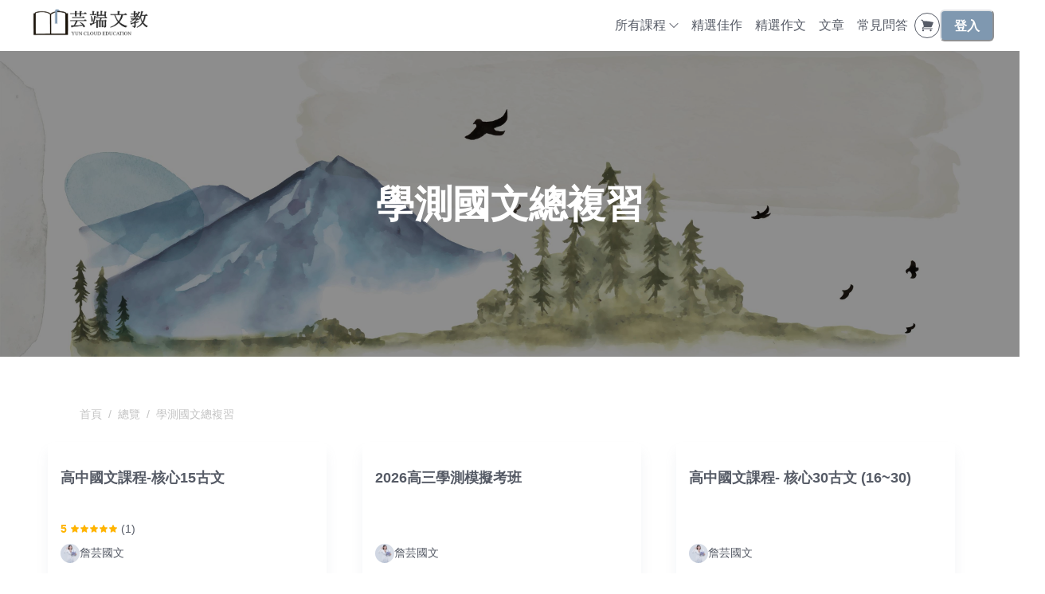

--- FILE ---
content_type: text/html; charset=utf-8
request_url: https://yuncloud.education/categories/chi12
body_size: 34822
content:
<!DOCTYPE html><html lang="zh-TW" style="scroll-behavior:smooth"><head><link rel="preload" as="style" type="text/css" href="/style.css?v=1768549007"/><meta charSet="utf-8"/><meta name="viewport" content="width=device-width, initial-scale=1, viewport-fit=cover"/><link rel="alternate" type="application/rss+xml" title="芸端文教" href="/feed.xml"/><meta name="theme-color" content="#FFF"/><link rel="shortcut icon" href="https://warehouse.kaik.network/school/favicon/8e871c84-b1bb-45fc-8975-85fb50caeef3/9dd1c730-a7b5-436d-8f00-5b08df241663.png"/><meta property="og:type" content="website"/><title>學測國文總複習 - 芸端文教</title><meta name="robots" content="index,follow"/><meta property="og:title" content="學測國文總複習 - 芸端文教"/><meta property="og:url" content="https://yuncloud.education/categories/chi12"/><meta property="og:image" content="https://warehouse.kaik.network/course_category/cover_photo/58e55899-1232-4b63-99ca-11532b2ff56a/9ebd05a6-7a20-4ec6-a76f-4906e66af147.jpg"/><meta property="og:image:alt" content="學測國文總複習"/><link rel="canonical" href="https://yuncloud.education/categories/chi12"/><meta name="next-head-count" content="14"/><link rel="dns-prefetch" href="https://kaik.io/"/><link rel="preconnect" href="https://kaik.io/"/><link rel="dns-prefetch" href="https://s.teachifycdn.com/"/><link rel="preconnect" href="https://s.teachifycdn.com/"/><link rel="dns-prefetch" href="https://warehouse.kaik.network/"/><link rel="dns-prefetch" href="https://player.teachifycdn.net/"/><link rel="dns-prefetch" href="https://teachify.io/"/><script>
                const tryCatchWrapper = (innerText) => {
                  return `try { ${innerText} } catch (e) { console.error(e); }`;
                };
                const cachedInsertBefore = Node.prototype.insertBefore;
                Node.prototype.insertBefore = function() {
                  const [newNode, referenceNode] = arguments;
                  if (newNode && newNode.localName === 'script') {
                    if(newNode.getAttribute('src') === null && referenceNode === null) {
                      newNode.innerText = tryCatchWrapper(newNode.innerText);
                    }
                  }
                  return cachedInsertBefore.apply(this, arguments);
                };
              </script><link rel="stylesheet" data-href="https://fonts.googleapis.com/css2?family=Noto+Sans+TC:wght@400;500;700&amp;display=swap"/><link rel="preload" href="/_next/static/css/6e69174d2e237432.css" as="style"/><link rel="stylesheet" href="/_next/static/css/6e69174d2e237432.css" data-n-g=""/><link rel="preload" href="/_next/static/css/6b0da4887d2c8f6b.css" as="style"/><link rel="stylesheet" href="/_next/static/css/6b0da4887d2c8f6b.css" data-n-p=""/><noscript data-n-css=""></noscript><script defer="" nomodule="" src="/_next/static/chunks/polyfills-42372ed130431b0a.js"></script><script src="/_next/static/chunks/webpack-ee94ab7c102b3569.js" defer=""></script><script src="/_next/static/chunks/framework-f486bd2dfab3907c.js" defer=""></script><script src="/_next/static/chunks/main-8c806dda1878656e.js" defer=""></script><script src="/_next/static/chunks/pages/_app-8fd147f0b7c1a257.js" defer=""></script><script src="/_next/static/chunks/19173-4758569ad75552fe.js" defer=""></script><script src="/_next/static/chunks/40794-9c01ec4ecf0b18f9.js" defer=""></script><script src="/_next/static/chunks/50734-c754e0aa9b9fe4b9.js" defer=""></script><script src="/_next/static/chunks/31144-58695d3ace6ecdf8.js" defer=""></script><script src="/_next/static/chunks/28982-0053fbc7b1d57c87.js" defer=""></script><script src="/_next/static/chunks/20046-ec58b6fbe286a85e.js" defer=""></script><script src="/_next/static/chunks/34123-11906139d50eaed0.js" defer=""></script><script src="/_next/static/chunks/96577-fe820b41f84c7c1b.js" defer=""></script><script src="/_next/static/chunks/38213-f4c7fceda31cb78b.js" defer=""></script><script src="/_next/static/chunks/12462-d696509c0017d7e5.js" defer=""></script><script src="/_next/static/chunks/98840-493f8d06f2b9cdbf.js" defer=""></script><script src="/_next/static/chunks/88987-73d53cfc98306ef7.js" defer=""></script><script src="/_next/static/chunks/9462-98f5cd222111a6d0.js" defer=""></script><script src="/_next/static/chunks/69075-2cfacb058d01aa47.js" defer=""></script><script src="/_next/static/chunks/2655-131b2e135ee0da6d.js" defer=""></script><script src="/_next/static/chunks/52024-c4e527e86a5ab062.js" defer=""></script><script src="/_next/static/chunks/823-17487a212e4f7f84.js" defer=""></script><script src="/_next/static/chunks/pages/categories/%5Bslug%5D-beef83d3f9e6f67c.js" defer=""></script><script src="/_next/static/p9sg2xgahnVr1u6f5k2Dn/_buildManifest.js" defer=""></script><script src="/_next/static/p9sg2xgahnVr1u6f5k2Dn/_ssgManifest.js" defer=""></script><style id="__jsx-347704474">.nprogress{pointer-events:none}.nprogress .bar{background:#7f98b0;position:fixed;z-index:9999;top:0;left:0;width:100%;height:4px}.nprogress .peg{display:block;position:absolute;right:0px;width:100px;height:100%;-webkit-box-shadow:0 0 10px #7f98b0,0 0 5px #7f98b0;-moz-box-shadow:0 0 10px #7f98b0,0 0 5px #7f98b0;box-shadow:0 0 10px #7f98b0,0 0 5px #7f98b0;opacity:1;-webkit-transform:rotate(3deg)translate(0px,-4px);-moz-transform:rotate(3deg)translate(0px,-4px);-ms-transform:rotate(3deg)translate(0px,-4px);-o-transform:rotate(3deg)translate(0px,-4px);transform:rotate(3deg)translate(0px,-4px)}.nprogress .spinner{display:block;position:fixed;z-index:9999;top:15px;right:15px}.nprogress .spinner-icon{width:18px;height:18px;-webkit-box-sizing:border-box;-moz-box-sizing:border-box;box-sizing:border-box;border:solid 2px transparent;border-top-color:#7f98b0;border-left-color:#7f98b0;-webkit-border-radius:50%;-moz-border-radius:50%;border-radius:50%;-webkit-animation:nprogress-spinner 400ms linear infinite;-moz-animation:nprogress-spinner 400ms linear infinite;-o-animation:nprogress-spinner 400ms linear infinite;animation:nprogress-spinner 400ms linear infinite}</style><style data-styled="" data-styled-version="5.3.11"></style><link rel="stylesheet" href="https://fonts.googleapis.com/css2?family=Noto+Sans+TC:wght@400;500;700&display=swap"/></head><body><div id="__next"><style data-emotion="css-global 7doir4">:host,:root,[data-theme]{--chakra-ring-inset:var(--chakra-empty,/*!*/ /*!*/);--chakra-ring-offset-width:0px;--chakra-ring-offset-color:#fff;--chakra-ring-color:rgba(66, 153, 225, 0.6);--chakra-ring-offset-shadow:0 0 #0000;--chakra-ring-shadow:0 0 #0000;--chakra-space-x-reverse:0;--chakra-space-y-reverse:0;--chakra-colors-transparent:transparent;--chakra-colors-current:currentColor;--chakra-colors-black:#000000;--chakra-colors-white:#FFFFFF;--chakra-colors-whiteAlpha-50:rgba(255, 255, 255, 0.04);--chakra-colors-whiteAlpha-100:rgba(255, 255, 255, 0.06);--chakra-colors-whiteAlpha-200:rgba(255, 255, 255, 0.08);--chakra-colors-whiteAlpha-300:rgba(255, 255, 255, 0.16);--chakra-colors-whiteAlpha-400:rgba(255, 255, 255, 0.24);--chakra-colors-whiteAlpha-500:rgba(255, 255, 255, 0.36);--chakra-colors-whiteAlpha-600:rgba(255, 255, 255, 0.48);--chakra-colors-whiteAlpha-700:rgba(255, 255, 255, 0.64);--chakra-colors-whiteAlpha-800:rgba(255, 255, 255, 0.80);--chakra-colors-whiteAlpha-900:rgba(255, 255, 255, 0.92);--chakra-colors-blackAlpha-50:rgba(0, 0, 0, 0.04);--chakra-colors-blackAlpha-100:rgba(0, 0, 0, 0.06);--chakra-colors-blackAlpha-200:rgba(0, 0, 0, 0.08);--chakra-colors-blackAlpha-300:rgba(0, 0, 0, 0.16);--chakra-colors-blackAlpha-400:rgba(0, 0, 0, 0.24);--chakra-colors-blackAlpha-500:rgba(0, 0, 0, 0.36);--chakra-colors-blackAlpha-600:rgba(0, 0, 0, 0.48);--chakra-colors-blackAlpha-700:rgba(0, 0, 0, 0.64);--chakra-colors-blackAlpha-800:rgba(0, 0, 0, 0.80);--chakra-colors-blackAlpha-900:rgba(0, 0, 0, 0.92);--chakra-colors-gray-10:#F7F7F7;--chakra-colors-gray-50:#F0F1F2;--chakra-colors-gray-100:#E1E3E6;--chakra-colors-gray-150:#D3D5D9;--chakra-colors-gray-200:#C4C7CC;--chakra-colors-gray-300:#A6AAB3;--chakra-colors-gray-400:#898E99;--chakra-colors-gray-500:#6B7280;--chakra-colors-gray-600:#565B66;--chakra-colors-gray-700:#40444D;--chakra-colors-gray-800:#2B2E33;--chakra-colors-gray-850:#202226;--chakra-colors-gray-900:#15171A;--chakra-colors-red-50:#FFF5F5;--chakra-colors-red-100:#FED7D7;--chakra-colors-red-200:#FEB2B2;--chakra-colors-red-300:#FC8181;--chakra-colors-red-400:#F56565;--chakra-colors-red-500:#E53E3E;--chakra-colors-red-600:#C53030;--chakra-colors-red-700:#9B2C2C;--chakra-colors-red-800:#822727;--chakra-colors-red-900:#63171B;--chakra-colors-orange-50:#FFFAF0;--chakra-colors-orange-100:#FEEBC8;--chakra-colors-orange-200:#FBD38D;--chakra-colors-orange-300:#F6AD55;--chakra-colors-orange-400:#ED8936;--chakra-colors-orange-500:#DD6B20;--chakra-colors-orange-600:#C05621;--chakra-colors-orange-700:#9C4221;--chakra-colors-orange-800:#7B341E;--chakra-colors-orange-900:#652B19;--chakra-colors-yellow-50:#FFFFF0;--chakra-colors-yellow-100:#FEFCBF;--chakra-colors-yellow-200:#FAF089;--chakra-colors-yellow-300:#F6E05E;--chakra-colors-yellow-400:#ECC94B;--chakra-colors-yellow-500:#D69E2E;--chakra-colors-yellow-600:#B7791F;--chakra-colors-yellow-700:#975A16;--chakra-colors-yellow-800:#744210;--chakra-colors-yellow-900:#5F370E;--chakra-colors-green-50:#F0FFF4;--chakra-colors-green-100:#C6F6D5;--chakra-colors-green-200:#9AE6B4;--chakra-colors-green-300:#68D391;--chakra-colors-green-400:#48BB78;--chakra-colors-green-500:#38A169;--chakra-colors-green-600:#2F855A;--chakra-colors-green-700:#276749;--chakra-colors-green-800:#22543D;--chakra-colors-green-900:#1C4532;--chakra-colors-teal-50:#E6FFFA;--chakra-colors-teal-100:#B2F5EA;--chakra-colors-teal-200:#81E6D9;--chakra-colors-teal-300:#4FD1C5;--chakra-colors-teal-400:#38B2AC;--chakra-colors-teal-500:#319795;--chakra-colors-teal-600:#2C7A7B;--chakra-colors-teal-700:#285E61;--chakra-colors-teal-800:#234E52;--chakra-colors-teal-900:#1D4044;--chakra-colors-blue-50:#ebf8ff;--chakra-colors-blue-100:#bee3f8;--chakra-colors-blue-200:#90cdf4;--chakra-colors-blue-300:#63b3ed;--chakra-colors-blue-400:#4299e1;--chakra-colors-blue-500:#3182ce;--chakra-colors-blue-600:#2b6cb0;--chakra-colors-blue-700:#2c5282;--chakra-colors-blue-800:#2a4365;--chakra-colors-blue-900:#1A365D;--chakra-colors-cyan-50:#EDFDFD;--chakra-colors-cyan-100:#C4F1F9;--chakra-colors-cyan-200:#9DECF9;--chakra-colors-cyan-300:#76E4F7;--chakra-colors-cyan-400:#0BC5EA;--chakra-colors-cyan-500:#00B5D8;--chakra-colors-cyan-600:#00A3C4;--chakra-colors-cyan-700:#0987A0;--chakra-colors-cyan-800:#086F83;--chakra-colors-cyan-900:#065666;--chakra-colors-purple-50:#FAF5FF;--chakra-colors-purple-100:#E9D8FD;--chakra-colors-purple-200:#D6BCFA;--chakra-colors-purple-300:#B794F4;--chakra-colors-purple-400:#9F7AEA;--chakra-colors-purple-500:#805AD5;--chakra-colors-purple-600:#6B46C1;--chakra-colors-purple-700:#553C9A;--chakra-colors-purple-800:#44337A;--chakra-colors-purple-900:#322659;--chakra-colors-pink-50:#FFF5F7;--chakra-colors-pink-100:#FED7E2;--chakra-colors-pink-200:#FBB6CE;--chakra-colors-pink-300:#F687B3;--chakra-colors-pink-400:#ED64A6;--chakra-colors-pink-500:#D53F8C;--chakra-colors-pink-600:#B83280;--chakra-colors-pink-700:#97266D;--chakra-colors-pink-800:#702459;--chakra-colors-pink-900:#521B41;--chakra-colors-linkedin-50:#E8F4F9;--chakra-colors-linkedin-100:#CFEDFB;--chakra-colors-linkedin-200:#9BDAF3;--chakra-colors-linkedin-300:#68C7EC;--chakra-colors-linkedin-400:#34B3E4;--chakra-colors-linkedin-500:#00A0DC;--chakra-colors-linkedin-600:#008CC9;--chakra-colors-linkedin-700:#0077B5;--chakra-colors-linkedin-800:#005E93;--chakra-colors-linkedin-900:#004471;--chakra-colors-facebook-50:#E8F4F9;--chakra-colors-facebook-100:#D9DEE9;--chakra-colors-facebook-200:#B7C2DA;--chakra-colors-facebook-300:#6482C0;--chakra-colors-facebook-400:#4267B2;--chakra-colors-facebook-500:#385898;--chakra-colors-facebook-600:#314E89;--chakra-colors-facebook-700:#29487D;--chakra-colors-facebook-800:#223B67;--chakra-colors-facebook-900:#1E355B;--chakra-colors-messenger-50:#D0E6FF;--chakra-colors-messenger-100:#B9DAFF;--chakra-colors-messenger-200:#A2CDFF;--chakra-colors-messenger-300:#7AB8FF;--chakra-colors-messenger-400:#2E90FF;--chakra-colors-messenger-500:#0078FF;--chakra-colors-messenger-600:#0063D1;--chakra-colors-messenger-700:#0052AC;--chakra-colors-messenger-800:#003C7E;--chakra-colors-messenger-900:#002C5C;--chakra-colors-whatsapp-50:#dffeec;--chakra-colors-whatsapp-100:#b9f5d0;--chakra-colors-whatsapp-200:#90edb3;--chakra-colors-whatsapp-300:#65e495;--chakra-colors-whatsapp-400:#3cdd78;--chakra-colors-whatsapp-500:#22c35e;--chakra-colors-whatsapp-600:#179848;--chakra-colors-whatsapp-700:#0c6c33;--chakra-colors-whatsapp-800:#01421c;--chakra-colors-whatsapp-900:#001803;--chakra-colors-twitter-50:#E5F4FD;--chakra-colors-twitter-100:#C8E9FB;--chakra-colors-twitter-200:#A8DCFA;--chakra-colors-twitter-300:#83CDF7;--chakra-colors-twitter-400:#57BBF5;--chakra-colors-twitter-500:#1DA1F2;--chakra-colors-twitter-600:#1A94DA;--chakra-colors-twitter-700:#1681BF;--chakra-colors-twitter-800:#136B9E;--chakra-colors-twitter-900:#0D4D71;--chakra-colors-telegram-50:#E3F2F9;--chakra-colors-telegram-100:#C5E4F3;--chakra-colors-telegram-200:#A2D4EC;--chakra-colors-telegram-300:#7AC1E4;--chakra-colors-telegram-400:#47A9DA;--chakra-colors-telegram-500:#0088CC;--chakra-colors-telegram-600:#007AB8;--chakra-colors-telegram-700:#006BA1;--chakra-colors-telegram-800:#005885;--chakra-colors-telegram-900:#003F5E;--chakra-colors-brand-primaryColor:#7f98b0;--chakra-colors-brand-titleColor:#565b66;--chakra-colors-brand-secondaryTitleColor:#565B66;--chakra-colors-brand-colorMode:light;--chakra-colors-brand-secondaryColor:#FFF;--chakra-colors-brand-backgroundColor:#fff;--chakra-colors-brand-primary-50:#8ba2b7;--chakra-colors-brand-primary-100:#98acbf;--chakra-colors-brand-primary-200:#b2c1cf;--chakra-colors-brand-primary-300:#cbd5df;--chakra-colors-brand-primary-400:#e5eaef;--chakra-colors-brand-primary-500:#7f98b0;--chakra-colors-brand-primary-600:#586a7b;--chakra-colors-brand-primary-700:#3f4c58;--chakra-colors-brand-primary-800:#262d34;--chakra-colors-brand-primary-900:#0c0f11;--chakra-colors-brand-orange-500:#F97316;--chakra-colors-brand-defaultBlue-50:#1988ff;--chakra-colors-brand-defaultBlue-100:#3295ff;--chakra-colors-brand-defaultBlue-200:#66afff;--chakra-colors-brand-defaultBlue-300:#99caff;--chakra-colors-brand-defaultBlue-400:#cce4ff;--chakra-colors-brand-defaultBlue-500:#007bff;--chakra-colors-brand-defaultBlue-600:#0056b2;--chakra-colors-brand-defaultBlue-700:#003d7f;--chakra-colors-brand-defaultBlue-800:#00244c;--chakra-colors-brand-defaultBlue-900:#000c19;--chakra-borders-none:0;--chakra-borders-1px:1px solid;--chakra-borders-2px:2px solid;--chakra-borders-4px:4px solid;--chakra-borders-8px:8px solid;--chakra-fonts-heading:-apple-system,BlinkMacSystemFont,"Segoe UI",Helvetica,Arial,sans-serif,"Apple Color Emoji","Segoe UI Emoji","Segoe UI Symbol";--chakra-fonts-body:-apple-system,BlinkMacSystemFont,"Segoe UI",Helvetica,Arial,sans-serif,"Apple Color Emoji","Segoe UI Emoji","Segoe UI Symbol";--chakra-fonts-mono:SFMono-Regular,Menlo,Monaco,Consolas,"Liberation Mono","Courier New",monospace;--chakra-fontSizes-3xs:0.45rem;--chakra-fontSizes-2xs:0.625rem;--chakra-fontSizes-xs:0.75rem;--chakra-fontSizes-sm:0.875rem;--chakra-fontSizes-md:1rem;--chakra-fontSizes-lg:1.125rem;--chakra-fontSizes-xl:1.25rem;--chakra-fontSizes-2xl:1.5rem;--chakra-fontSizes-3xl:1.875rem;--chakra-fontSizes-4xl:2.25rem;--chakra-fontSizes-5xl:3rem;--chakra-fontSizes-6xl:3.75rem;--chakra-fontSizes-7xl:4.5rem;--chakra-fontSizes-8xl:6rem;--chakra-fontSizes-9xl:8rem;--chakra-fontWeights-hairline:100;--chakra-fontWeights-thin:200;--chakra-fontWeights-light:300;--chakra-fontWeights-normal:400;--chakra-fontWeights-medium:500;--chakra-fontWeights-semibold:600;--chakra-fontWeights-bold:700;--chakra-fontWeights-extrabold:800;--chakra-fontWeights-black:900;--chakra-letterSpacings-tighter:-0.05em;--chakra-letterSpacings-tight:-0.025em;--chakra-letterSpacings-normal:0;--chakra-letterSpacings-wide:0.025em;--chakra-letterSpacings-wider:0.05em;--chakra-letterSpacings-widest:0.1em;--chakra-lineHeights-3:.75rem;--chakra-lineHeights-4:1rem;--chakra-lineHeights-5:1.25rem;--chakra-lineHeights-6:1.5rem;--chakra-lineHeights-7:1.75rem;--chakra-lineHeights-8:2rem;--chakra-lineHeights-9:2.25rem;--chakra-lineHeights-10:2.5rem;--chakra-lineHeights-normal:normal;--chakra-lineHeights-none:1;--chakra-lineHeights-shorter:1.25;--chakra-lineHeights-short:1.375;--chakra-lineHeights-base:1.5;--chakra-lineHeights-tall:1.625;--chakra-lineHeights-taller:2;--chakra-radii-none:0;--chakra-radii-sm:0.125rem;--chakra-radii-base:0.25rem;--chakra-radii-md:0.375rem;--chakra-radii-lg:0.5rem;--chakra-radii-xl:0.75rem;--chakra-radii-2xl:1rem;--chakra-radii-3xl:1.5rem;--chakra-radii-full:9999px;--chakra-space-1:0.25rem;--chakra-space-2:0.5rem;--chakra-space-3:0.75rem;--chakra-space-4:1rem;--chakra-space-5:1.25rem;--chakra-space-6:1.5rem;--chakra-space-7:1.75rem;--chakra-space-8:2rem;--chakra-space-9:2.25rem;--chakra-space-10:2.5rem;--chakra-space-12:3rem;--chakra-space-14:3.5rem;--chakra-space-16:4rem;--chakra-space-20:5rem;--chakra-space-24:6rem;--chakra-space-28:7rem;--chakra-space-32:8rem;--chakra-space-36:9rem;--chakra-space-40:10rem;--chakra-space-44:11rem;--chakra-space-48:12rem;--chakra-space-52:13rem;--chakra-space-56:14rem;--chakra-space-60:15rem;--chakra-space-64:16rem;--chakra-space-72:18rem;--chakra-space-80:20rem;--chakra-space-96:24rem;--chakra-space-px:1px;--chakra-space-0-5:0.125rem;--chakra-space-1-5:0.375rem;--chakra-space-2-5:0.625rem;--chakra-space-3-5:0.875rem;--chakra-shadows-xs:0 0 0 1px rgba(0, 0, 0, 0.05);--chakra-shadows-sm:0 1px 2px 0 rgba(0, 0, 0, 0.05);--chakra-shadows-base:0 1px 3px 0 rgba(0, 0, 0, 0.1),0 1px 2px 0 rgba(0, 0, 0, 0.06);--chakra-shadows-md:0 4px 6px -1px rgba(0, 0, 0, 0.1),0 2px 4px -1px rgba(0, 0, 0, 0.06);--chakra-shadows-lg:0 10px 15px -3px rgba(0, 0, 0, 0.1),0 4px 6px -2px rgba(0, 0, 0, 0.05);--chakra-shadows-xl:0 20px 25px -5px rgba(0, 0, 0, 0.1),0 10px 10px -5px rgba(0, 0, 0, 0.04);--chakra-shadows-2xl:0 25px 50px -12px rgba(0, 0, 0, 0.25);--chakra-shadows-outline:0 0 0 3px rgba(66, 153, 225, 0.6);--chakra-shadows-inner:inset 0 2px 4px 0 rgba(0,0,0,0.06);--chakra-shadows-none:none;--chakra-shadows-dark-lg:rgba(0, 0, 0, 0.1) 0px 0px 0px 1px,rgba(0, 0, 0, 0.2) 0px 5px 10px,rgba(0, 0, 0, 0.4) 0px 15px 40px;--chakra-sizes-1:0.25rem;--chakra-sizes-2:0.5rem;--chakra-sizes-3:0.75rem;--chakra-sizes-4:1rem;--chakra-sizes-5:1.25rem;--chakra-sizes-6:1.5rem;--chakra-sizes-7:1.75rem;--chakra-sizes-8:2rem;--chakra-sizes-9:2.25rem;--chakra-sizes-10:2.5rem;--chakra-sizes-12:3rem;--chakra-sizes-14:3.5rem;--chakra-sizes-16:4rem;--chakra-sizes-20:5rem;--chakra-sizes-24:6rem;--chakra-sizes-28:7rem;--chakra-sizes-32:8rem;--chakra-sizes-36:9rem;--chakra-sizes-40:10rem;--chakra-sizes-44:11rem;--chakra-sizes-48:12rem;--chakra-sizes-52:13rem;--chakra-sizes-56:14rem;--chakra-sizes-60:15rem;--chakra-sizes-64:16rem;--chakra-sizes-72:18rem;--chakra-sizes-80:20rem;--chakra-sizes-96:24rem;--chakra-sizes-px:1px;--chakra-sizes-0-5:0.125rem;--chakra-sizes-1-5:0.375rem;--chakra-sizes-2-5:0.625rem;--chakra-sizes-3-5:0.875rem;--chakra-sizes-max:max-content;--chakra-sizes-min:min-content;--chakra-sizes-full:100%;--chakra-sizes-3xs:14rem;--chakra-sizes-2xs:16rem;--chakra-sizes-xs:20rem;--chakra-sizes-sm:24rem;--chakra-sizes-md:28rem;--chakra-sizes-lg:32rem;--chakra-sizes-xl:36rem;--chakra-sizes-2xl:42rem;--chakra-sizes-3xl:48rem;--chakra-sizes-4xl:56rem;--chakra-sizes-5xl:64rem;--chakra-sizes-6xl:72rem;--chakra-sizes-7xl:80rem;--chakra-sizes-8xl:90rem;--chakra-sizes-prose:60ch;--chakra-sizes-container-sm:640px;--chakra-sizes-container-md:768px;--chakra-sizes-container-lg:1024px;--chakra-sizes-container-xl:1280px;--chakra-zIndices-hide:-1;--chakra-zIndices-auto:auto;--chakra-zIndices-base:0;--chakra-zIndices-docked:10;--chakra-zIndices-dropdown:1000;--chakra-zIndices-sticky:1100;--chakra-zIndices-banner:1200;--chakra-zIndices-overlay:1300;--chakra-zIndices-modal:1400;--chakra-zIndices-popover:1500;--chakra-zIndices-skipLink:1600;--chakra-zIndices-toast:1700;--chakra-zIndices-tooltip:1800;--chakra-transition-property-common:background-color,border-color,color,fill,stroke,opacity,box-shadow,transform;--chakra-transition-property-colors:background-color,border-color,color,fill,stroke;--chakra-transition-property-dimensions:width,height;--chakra-transition-property-position:left,right,top,bottom;--chakra-transition-property-background:background-color,background-image,background-position;--chakra-transition-easing-ease-in:cubic-bezier(0.4, 0, 1, 1);--chakra-transition-easing-ease-out:cubic-bezier(0, 0, 0.2, 1);--chakra-transition-easing-ease-in-out:cubic-bezier(0.4, 0, 0.2, 1);--chakra-transition-duration-ultra-fast:50ms;--chakra-transition-duration-faster:100ms;--chakra-transition-duration-fast:150ms;--chakra-transition-duration-normal:200ms;--chakra-transition-duration-slow:300ms;--chakra-transition-duration-slower:400ms;--chakra-transition-duration-ultra-slow:500ms;--chakra-blur-none:0;--chakra-blur-sm:4px;--chakra-blur-base:8px;--chakra-blur-md:12px;--chakra-blur-lg:16px;--chakra-blur-xl:24px;--chakra-blur-2xl:40px;--chakra-blur-3xl:64px;--chakra-breakpoints-base:0em;--chakra-breakpoints-sm:30em;--chakra-breakpoints-md:48em;--chakra-breakpoints-lg:62em;--chakra-breakpoints-xl:80em;--chakra-breakpoints-2xl:96em;}.chakra-ui-light :host:not([data-theme]),.chakra-ui-light :root:not([data-theme]),.chakra-ui-light [data-theme]:not([data-theme]),[data-theme=light] :host:not([data-theme]),[data-theme=light] :root:not([data-theme]),[data-theme=light] [data-theme]:not([data-theme]),:host[data-theme=light],:root[data-theme=light],[data-theme][data-theme=light]{--chakra-colors-chakra-body-text:var(--chakra-colors-gray-800);--chakra-colors-chakra-body-bg:var(--chakra-colors-white);--chakra-colors-chakra-border-color:var(--chakra-colors-gray-200);--chakra-colors-chakra-inverse-text:var(--chakra-colors-white);--chakra-colors-chakra-subtle-bg:var(--chakra-colors-gray-100);--chakra-colors-chakra-subtle-text:var(--chakra-colors-gray-600);--chakra-colors-chakra-placeholder-color:var(--chakra-colors-gray-500);}.chakra-ui-dark :host:not([data-theme]),.chakra-ui-dark :root:not([data-theme]),.chakra-ui-dark [data-theme]:not([data-theme]),[data-theme=dark] :host:not([data-theme]),[data-theme=dark] :root:not([data-theme]),[data-theme=dark] [data-theme]:not([data-theme]),:host[data-theme=dark],:root[data-theme=dark],[data-theme][data-theme=dark]{--chakra-colors-chakra-body-text:var(--chakra-colors-whiteAlpha-900);--chakra-colors-chakra-body-bg:var(--chakra-colors-gray-800);--chakra-colors-chakra-border-color:var(--chakra-colors-whiteAlpha-300);--chakra-colors-chakra-inverse-text:var(--chakra-colors-gray-800);--chakra-colors-chakra-subtle-bg:var(--chakra-colors-gray-700);--chakra-colors-chakra-subtle-text:var(--chakra-colors-gray-400);--chakra-colors-chakra-placeholder-color:var(--chakra-colors-whiteAlpha-400);}</style><style data-emotion="css-global fubdgu">html{line-height:1.5;-webkit-text-size-adjust:100%;font-family:system-ui,sans-serif;-webkit-font-smoothing:antialiased;text-rendering:optimizeLegibility;-moz-osx-font-smoothing:grayscale;touch-action:manipulation;}body{position:relative;min-height:100%;margin:0;font-feature-settings:"kern";}:where(*, *::before, *::after){border-width:0;border-style:solid;box-sizing:border-box;word-wrap:break-word;}main{display:block;}hr{border-top-width:1px;box-sizing:content-box;height:0;overflow:visible;}:where(pre, code, kbd,samp){font-family:SFMono-Regular,Menlo,Monaco,Consolas,monospace;font-size:1em;}a{background-color:transparent;color:inherit;-webkit-text-decoration:inherit;text-decoration:inherit;}abbr[title]{border-bottom:none;-webkit-text-decoration:underline;text-decoration:underline;-webkit-text-decoration:underline dotted;-webkit-text-decoration:underline dotted;text-decoration:underline dotted;}:where(b, strong){font-weight:bold;}small{font-size:80%;}:where(sub,sup){font-size:75%;line-height:0;position:relative;vertical-align:baseline;}sub{bottom:-0.25em;}sup{top:-0.5em;}img{border-style:none;}:where(button, input, optgroup, select, textarea){font-family:inherit;font-size:100%;line-height:1.15;margin:0;}:where(button, input){overflow:visible;}:where(button, select){text-transform:none;}:where(
          button::-moz-focus-inner,
          [type="button"]::-moz-focus-inner,
          [type="reset"]::-moz-focus-inner,
          [type="submit"]::-moz-focus-inner
        ){border-style:none;padding:0;}fieldset{padding:0.35em 0.75em 0.625em;}legend{box-sizing:border-box;color:inherit;display:table;max-width:100%;padding:0;white-space:normal;}progress{vertical-align:baseline;}textarea{overflow:auto;}:where([type="checkbox"], [type="radio"]){box-sizing:border-box;padding:0;}input[type="number"]::-webkit-inner-spin-button,input[type="number"]::-webkit-outer-spin-button{-webkit-appearance:none!important;}input[type="number"]{-moz-appearance:textfield;}input[type="search"]{-webkit-appearance:textfield;outline-offset:-2px;}input[type="search"]::-webkit-search-decoration{-webkit-appearance:none!important;}::-webkit-file-upload-button{-webkit-appearance:button;font:inherit;}details{display:block;}summary{display:-webkit-box;display:-webkit-list-item;display:-ms-list-itembox;display:list-item;}template{display:none;}[hidden]{display:none!important;}:where(
          blockquote,
          dl,
          dd,
          h1,
          h2,
          h3,
          h4,
          h5,
          h6,
          hr,
          figure,
          p,
          pre
        ){margin:0;}button{background:transparent;padding:0;}fieldset{margin:0;padding:0;}:where(ol, ul){margin:0;padding:0;}textarea{resize:vertical;}:where(button, [role="button"]){cursor:pointer;}button::-moz-focus-inner{border:0!important;}table{border-collapse:collapse;}:where(h1, h2, h3, h4, h5, h6){font-size:inherit;font-weight:inherit;}:where(button, input, optgroup, select, textarea){padding:0;line-height:inherit;color:inherit;}:where(img, svg, video, canvas, audio, iframe, embed, object){display:block;}:where(img, video){max-width:100%;height:auto;}[data-js-focus-visible] :focus:not([data-focus-visible-added]):not(
          [data-focus-visible-disabled]
        ){outline:none;box-shadow:none;}select::-ms-expand{display:none;}:root,:host{--chakra-vh:100vh;}@supports (height: -webkit-fill-available){:root,:host{--chakra-vh:-webkit-fill-available;}}@supports (height: -moz-fill-available){:root,:host{--chakra-vh:-moz-fill-available;}}@supports (height: 100dvh){:root,:host{--chakra-vh:100dvh;}}</style><style data-emotion="css-global 13cqm6e">body{font-family:var(--chakra-fonts-body);color:var(--chakra-colors-chakra-body-text);background:#fff;transition-property:background-color;transition-duration:var(--chakra-transition-duration-normal);line-height:var(--chakra-lineHeights-base);}*::-webkit-input-placeholder{color:var(--chakra-colors-chakra-placeholder-color);}*::-moz-placeholder{color:var(--chakra-colors-chakra-placeholder-color);}*:-ms-input-placeholder{color:var(--chakra-colors-chakra-placeholder-color);}*::placeholder{color:var(--chakra-colors-chakra-placeholder-color);}*,*::before,::after{border-color:var(--chakra-colors-gray-100);}</style><div class="jsx-347704474 style_Teachify__mTcFN"><style>
#nprogress {
  pointer-events: none;
}

#nprogress .bar {
  background: #7f98b0;

  position: fixed;
  z-index: 99999;
  top: 0;
  left: 0;

  width: 100%;
  height: 4px;
}

/* Fancy blur effect */
#nprogress .peg {
  display: block;
  position: absolute;
  right: 0px;
  width: 100px;
  height: 100%;
  box-shadow: 0 0 10px #7f98b0, 0 0 5px #7f98b0;
  opacity: 1.0;

  -webkit-transform: rotate(3deg) translate(0px, -4px);
      -ms-transform: rotate(3deg) translate(0px, -4px);
          transform: rotate(3deg) translate(0px, -4px);
}

/* Remove these to get rid of the spinner */
#nprogress .spinner {
  display: block;
  position: fixed;
  z-index: 1031;
  top: 15px;
  bottom: auto;
  right: 15px;
  left: auto;
}

#nprogress .spinner-icon {
  width: 18px;
  height: 18px;
  box-sizing: border-box;

  border: solid 2px transparent;
  border-top-color: #7f98b0;
  border-left-color: #7f98b0;
  border-radius: 50%;

  -webkit-animation: nprogress-spinner 400ms linear infinite;
          animation: nprogress-spinner 400ms linear infinite;
}

.nprogress-custom-parent {
  overflow: hidden;
  position: relative;
}

.nprogress-custom-parent #nprogress .spinner,
.nprogress-custom-parent #nprogress .bar {
  position: absolute;
}

@-webkit-keyframes nprogress-spinner {
  0%   { -webkit-transform: rotate(0deg); }
  100% { -webkit-transform: rotate(360deg); }
}
@keyframes nprogress-spinner {
  0%   { transform: rotate(0deg); }
  100% { transform: rotate(360deg); }
}
</style><style data-emotion="css 13kivgx">.css-13kivgx{z-index:20;position:-webkit-sticky;position:sticky;top:0px;width:var(--chakra-sizes-full);transition-property:all;transition-duration:500ms;transition-timing-function:cubic-bezier(0.4, 0, 0.2, 1);}@media screen and (min-width: 48em){.css-13kivgx{position:-webkit-sticky;position:sticky;top:0px;}}</style><div class="navbar-wrapper css-13kivgx"><style data-emotion="css 16yalih">.css-16yalih{background:#FFF;}</style><div class="css-16yalih"><style data-emotion="css syhgrc">.css-syhgrc{display:-webkit-box;display:-webkit-flex;display:-ms-flexbox;display:flex;background:#FFF;color:#565B66;min-height:var(--chakra-sizes-16);max-width:100%;padding-left:var(--chakra-space-3);padding-right:var(--chakra-space-1);-webkit-margin-start:auto;margin-inline-start:auto;-webkit-margin-end:auto;margin-inline-end:auto;-webkit-align-items:stretch;-webkit-box-align:stretch;-ms-flex-align:stretch;align-items:stretch;gap:var(--chakra-space-3);}@media screen and (min-width: 30em){.css-syhgrc{gap:var(--chakra-space-5);}}@media screen and (min-width: 48em){.css-syhgrc{padding-left:var(--chakra-space-10);padding-right:var(--chakra-space-8);}}</style><div class="css-syhgrc"><style data-emotion="css h4l6u0">.css-h4l6u0{display:-webkit-box;display:-webkit-flex;display:-ms-flexbox;display:flex;-webkit-box-pack:start;-ms-flex-pack:start;-webkit-justify-content:start;justify-content:start;width:100%;margin-right:auto;-webkit-align-items:center;-webkit-box-align:center;-ms-flex-align:center;align-items:center;}@media screen and (min-width: 62em){.css-h4l6u0{width:auto;}}</style><div class="css-h4l6u0"><style data-emotion="css hn1hi0">.css-hn1hi0{transition-property:var(--chakra-transition-property-common);transition-duration:var(--chakra-transition-duration-fast);transition-timing-function:var(--chakra-transition-easing-ease-out);cursor:pointer;-webkit-text-decoration:none;text-decoration:none;outline:2px solid transparent;outline-offset:2px;color:inherit;}.css-hn1hi0:hover,.css-hn1hi0[data-hover]{-webkit-text-decoration:underline;text-decoration:underline;}.css-hn1hi0:focus-visible,.css-hn1hi0[data-focus-visible]{box-shadow:var(--chakra-shadows-outline);}.css-hn1hi0:focus,.css-hn1hi0[data-focus]{box-shadow:var(--chakra-shadows-none);}</style><a class="chakra-link css-hn1hi0" href="/"><style data-emotion="css tvr4qf">.css-tvr4qf{width:auto;max-height:var(--chakra-sizes-12);}</style><img alt="芸端文教" class="chakra-image css-tvr4qf" src="https://s.teachifycdn.com/image/width=400,quality=80/school/logo/8e871c84-b1bb-45fc-8975-85fb50caeef3/dfc9c7d0-00b5-49d5-9c83-d12d6b2d741f.png"/></a></div><style data-emotion="css u6wubg">.css-u6wubg{display:-webkit-box;display:-webkit-flex;display:-ms-flexbox;display:flex;-webkit-order:3;-ms-flex-order:3;order:3;-webkit-align-items:center;-webkit-box-align:center;-ms-flex-align:center;align-items:center;-webkit-box-pack:center;-ms-flex-pack:center;-webkit-justify-content:center;justify-content:center;}@media screen and (min-width: 62em){.css-u6wubg{display:none;-webkit-order:2;-ms-flex-order:2;order:2;}}</style><div class="css-u6wubg"><style data-emotion="css n82a7a">.css-n82a7a{display:-webkit-inline-box;display:-webkit-inline-flex;display:-ms-inline-flexbox;display:inline-flex;-webkit-appearance:none;-moz-appearance:none;-ms-appearance:none;appearance:none;-webkit-align-items:center;-webkit-box-align:center;-ms-flex-align:center;align-items:center;-webkit-box-pack:center;-ms-flex-pack:center;-webkit-justify-content:center;justify-content:center;-webkit-user-select:none;-moz-user-select:none;-ms-user-select:none;user-select:none;position:relative;white-space:nowrap;vertical-align:middle;outline:2px solid transparent;outline-offset:2px;line-height:1.2;border-radius:var(--chakra-radii-md);font-weight:var(--chakra-fontWeights-semibold);transition-property:var(--chakra-transition-property-common);transition-duration:var(--chakra-transition-duration-normal);height:var(--chakra-sizes-12);min-width:var(--chakra-sizes-12);font-size:var(--chakra-fontSizes-lg);-webkit-padding-start:var(--chakra-space-6);padding-inline-start:var(--chakra-space-6);-webkit-padding-end:var(--chakra-space-6);padding-inline-end:var(--chakra-space-6);padding:0px;color:#565B66;}.css-n82a7a:focus-visible,.css-n82a7a[data-focus-visible]{box-shadow:var(--chakra-shadows-outline);}.css-n82a7a:disabled,.css-n82a7a[disabled],.css-n82a7a[aria-disabled=true],.css-n82a7a[data-disabled]{opacity:0.4;cursor:not-allowed;box-shadow:var(--chakra-shadows-none);}.css-n82a7a:active,.css-n82a7a[data-active]{background:var(--chakra-colors-gray-200);}.css-n82a7a:hover,.css-n82a7a[data-hover]{background:var(--chakra-colors-transparent);}</style><button type="button" class="chakra-button css-n82a7a" aria-label="Toggle Navigation"><style data-emotion="css onkibi">.css-onkibi{width:1em;height:1em;display:inline-block;line-height:1em;-webkit-flex-shrink:0;-ms-flex-negative:0;flex-shrink:0;color:currentColor;vertical-align:middle;}</style><svg viewBox="0 0 24 24" focusable="false" class="chakra-icon css-onkibi" aria-hidden="true"><path fill="currentColor" d="M 3 5 A 1.0001 1.0001 0 1 0 3 7 L 21 7 A 1.0001 1.0001 0 1 0 21 5 L 3 5 z M 3 11 A 1.0001 1.0001 0 1 0 3 13 L 21 13 A 1.0001 1.0001 0 1 0 21 11 L 3 11 z M 3 17 A 1.0001 1.0001 0 1 0 3 19 L 21 19 A 1.0001 1.0001 0 1 0 21 17 L 3 17 z"></path></svg></button></div><style data-emotion="css 8qgqc0">.css-8qgqc0{display:none;}@media screen and (min-width: 62em){.css-8qgqc0{display:-webkit-box;display:-webkit-flex;display:-ms-flexbox;display:flex;}}</style><div class="css-8qgqc0"><style data-emotion="css 1ievikz">.css-1ievikz{display:-webkit-box;display:-webkit-flex;display:-ms-flexbox;display:flex;-webkit-align-items:stretch;-webkit-box-align:stretch;-ms-flex-align:stretch;align-items:stretch;-webkit-flex-direction:row;-ms-flex-direction:row;flex-direction:row;gap:0px;}</style><div class="chakra-stack css-1ievikz"><style data-emotion="css 19t2ho9">.css-19t2ho9{display:-webkit-box;display:-webkit-flex;display:-ms-flexbox;display:flex;-webkit-align-items:stretch;-webkit-box-align:stretch;-ms-flex-align:stretch;align-items:stretch;}</style><div class="nav-item- css-19t2ho9"><style data-emotion="css 1jorqgp">.css-1jorqgp{display:-webkit-box;display:-webkit-flex;display:-ms-flexbox;display:flex;height:100%;-webkit-box-pack:justify;-webkit-justify-content:space-between;justify-content:space-between;-webkit-align-items:center;-webkit-box-align:center;-ms-flex-align:center;align-items:center;cursor:pointer;}</style><div id="popover-trigger-:R539pkdulf6H1:" aria-haspopup="dialog" aria-expanded="false" aria-controls="popover-content-:R539pkdulf6H1:" class="css-1jorqgp"><style data-emotion="css qvkail">.css-qvkail{display:-webkit-box;display:-webkit-flex;display:-ms-flexbox;display:flex;-webkit-padding-start:var(--chakra-space-2);padding-inline-start:var(--chakra-space-2);-webkit-padding-end:var(--chakra-space-2);padding-inline-end:var(--chakra-space-2);-webkit-align-items:center;-webkit-box-align:center;-ms-flex-align:center;align-items:center;height:100%;font-size:var(--chakra-fontSizes-md);font-weight:500;color:#565B66;}.css-qvkail:hover,.css-qvkail[data-hover]{-webkit-text-decoration:none;text-decoration:none;}.css-qvkail:focus,.css-qvkail[data-focus]{box-shadow:var(--chakra-shadows-none);}</style><div class="css-qvkail">所有課程</div><style data-emotion="css 5fam4c">.css-5fam4c{width:1em;height:1em;display:inline-block;line-height:1em;-webkit-flex-shrink:0;-ms-flex-negative:0;flex-shrink:0;color:#565B66;margin-left:calc(var(--chakra-space-1-5) * -1);margin-right:var(--chakra-space-1-5);}</style><svg xmlns="http://www.w3.org/2000/svg" viewBox="0 0 24 24" fill="currentColor" aria-hidden="true" data-slot="icon" focusable="false" class="chakra-icon css-5fam4c"><path fill-rule="evenodd" d="M12.53 16.28a.75.75 0 0 1-1.06 0l-7.5-7.5a.75.75 0 0 1 1.06-1.06L12 14.69l6.97-6.97a.75.75 0 1 1 1.06 1.06l-7.5 7.5Z" clip-rule="evenodd"></path></svg></div><style data-emotion="css 1qq679y">.css-1qq679y{z-index:10;}</style><div style="visibility:hidden;position:absolute;min-width:max-content;inset:0 auto auto 0" class="chakra-popover__popper css-1qq679y"><style data-emotion="css 1c9mrcf">.css-1c9mrcf{position:relative;display:-webkit-box;display:-webkit-flex;display:-ms-flexbox;display:flex;-webkit-flex-direction:column;-ms-flex-direction:column;flex-direction:column;--popper-bg:var(--chakra-colors-white);--popper-arrow-bg:var(--popper-bg);--popper-arrow-shadow-color:var(--chakra-colors-gray-200);width:216px;border-color:inherit;border-radius:var(--chakra-radii-md);z-index:inherit;background:#FFF;border:var(--chakra-borders-none);padding:var(--chakra-space-2);box-shadow:var(--chakra-shadows-md);}.chakra-ui-dark .css-1c9mrcf:not([data-theme]),[data-theme=dark] .css-1c9mrcf:not([data-theme]),.css-1c9mrcf[data-theme=dark]{--popper-bg:var(--chakra-colors-gray-700);--popper-arrow-shadow-color:var(--chakra-colors-whiteAlpha-300);}.css-1c9mrcf:focus-visible,.css-1c9mrcf[data-focus-visible]{outline:2px solid transparent;outline-offset:2px;box-shadow:var(--chakra-shadows-outline);}</style><section style="transform-origin:var(--popper-transform-origin);opacity:0;visibility:hidden;transform:scale(0.95) translateZ(0)" id="popover-content-:R539pkdulf6H1:" tabindex="-1" role="tooltip" class="chakra-popover__content css-1c9mrcf"><style data-emotion="css zdx2uo">.css-zdx2uo{display:-webkit-box;display:-webkit-flex;display:-ms-flexbox;display:flex;-webkit-align-items:stretch;-webkit-box-align:stretch;-ms-flex-align:stretch;align-items:stretch;-webkit-flex-direction:column;-ms-flex-direction:column;flex-direction:column;gap:0px;}</style><div class="chakra-stack css-zdx2uo"><style data-emotion="css 1fhv80r">.css-1fhv80r{transition-property:var(--chakra-transition-property-common);transition-duration:var(--chakra-transition-duration-fast);transition-timing-function:var(--chakra-transition-easing-ease-out);cursor:pointer;-webkit-text-decoration:none;text-decoration:none;outline:2px solid transparent;outline-offset:2px;display:block;-webkit-padding-start:var(--chakra-space-3);padding-inline-start:var(--chakra-space-3);-webkit-padding-end:var(--chakra-space-3);padding-inline-end:var(--chakra-space-3);padding-top:var(--chakra-space-2);padding-bottom:var(--chakra-space-2);border-radius:var(--chakra-radii-md);color:#565B66;}.css-1fhv80r:focus-visible,.css-1fhv80r[data-focus-visible]{box-shadow:var(--chakra-shadows-outline);}.css-1fhv80r:hover,.css-1fhv80r[data-hover]{background-color:var(--chakra-colors-gray-200);-webkit-text-decoration:none;text-decoration:none;}.css-1fhv80r:focus,.css-1fhv80r[data-focus]{box-shadow:var(--chakra-shadows-none);}</style><a class="chakra-link css-1fhv80r" role="group" href="/categories/topics">特別專題講座課程</a><a class="chakra-link css-1fhv80r" role="group" href="/categories/livestream-end">完結直播課-影片課程</a><style data-emotion="css r3uara">.css-r3uara{display:-webkit-box;display:-webkit-flex;display:-ms-flexbox;display:flex;-webkit-flex-direction:column;-ms-flex-direction:column;flex-direction:column;-webkit-padding-start:var(--chakra-space-3);padding-inline-start:var(--chakra-space-3);-webkit-padding-end:var(--chakra-space-3);padding-inline-end:var(--chakra-space-3);padding-top:var(--chakra-space-2);padding-bottom:var(--chakra-space-2);-webkit-flex:1;-ms-flex:1;flex:1;border-radius:var(--chakra-radii-md);color:#565B66;}.css-r3uara:hover,.css-r3uara[data-hover]{cursor:pointer;background-color:var(--chakra-colors-gray-200);-webkit-text-decoration:none;text-decoration:none;}</style><div role="group" class="css-r3uara"><style data-emotion="css 1bntj9o">.css-1bntj9o{display:-webkit-box;display:-webkit-flex;display:-ms-flexbox;display:flex;-webkit-align-items:center;-webkit-box-align:center;-ms-flex-align:center;align-items:center;-webkit-box-pack:justify;-webkit-justify-content:space-between;justify-content:space-between;width:100%;}</style><div id="popover-trigger-:Rhqld39pkdulf6H1:" aria-haspopup="dialog" aria-expanded="false" aria-controls="popover-content-:Rhqld39pkdulf6H1:" class="css-1bntj9o">直播課程<style data-emotion="css 1hijb1q">.css-1hijb1q{height:1em;display:inline-block;line-height:1em;-webkit-flex-shrink:0;-ms-flex-negative:0;flex-shrink:0;color:currentColor;width:18px;margin-left:var(--chakra-space-1);}</style><svg xmlns="http://www.w3.org/2000/svg" viewBox="0 0 24 24" fill="currentColor" aria-hidden="true" data-slot="icon" focusable="false" class="chakra-icon css-1hijb1q"><path fill-rule="evenodd" d="M16.28 11.47a.75.75 0 0 1 0 1.06l-7.5 7.5a.75.75 0 0 1-1.06-1.06L14.69 12 7.72 5.03a.75.75 0 0 1 1.06-1.06l7.5 7.5Z" clip-rule="evenodd"></path></svg></div><div style="visibility:hidden;position:absolute;min-width:max-content;inset:0 auto auto 0" class="chakra-popover__popper css-1qq679y"><style data-emotion="css 1694cv3">.css-1694cv3{position:relative;display:-webkit-box;display:-webkit-flex;display:-ms-flexbox;display:flex;-webkit-flex-direction:column;-ms-flex-direction:column;flex-direction:column;--popper-bg:var(--chakra-colors-white);background:var(--popper-bg);--popper-arrow-bg:var(--popper-bg);--popper-arrow-shadow-color:var(--chakra-colors-gray-200);width:var(--chakra-sizes-xs);border:1px solid;border-radius:var(--chakra-radii-md);box-shadow:var(--chakra-shadows-sm);z-index:inherit;border-top-left-radius:var(--chakra-radii-none);border-bottom-left-radius:var(--chakra-radii-none);border-top-right-radius:var(--chakra-radii-md);border-bottom-right-radius:var(--chakra-radii-md);border-width:1px;border-style:solid;border-color:var(--chakra-colors-gray-100);}.chakra-ui-dark .css-1694cv3:not([data-theme]),[data-theme=dark] .css-1694cv3:not([data-theme]),.css-1694cv3[data-theme=dark]{--popper-bg:var(--chakra-colors-gray-700);--popper-arrow-shadow-color:var(--chakra-colors-whiteAlpha-300);}.css-1694cv3:focus-visible,.css-1694cv3[data-focus-visible]{outline:2px solid transparent;outline-offset:2px;box-shadow:var(--chakra-shadows-outline);}</style><section style="transform-origin:var(--popper-transform-origin);opacity:0;visibility:hidden;transform:scale(0.95) translateZ(0)" id="popover-content-:Rhqld39pkdulf6H1:" tabindex="-1" role="tooltip" class="chakra-popover__content css-1694cv3"><style data-emotion="css gtydcj">.css-gtydcj{display:-webkit-box;display:-webkit-flex;display:-ms-flexbox;display:flex;-webkit-align-items:stretch;-webkit-box-align:stretch;-ms-flex-align:stretch;align-items:stretch;-webkit-flex-direction:column;-ms-flex-direction:column;flex-direction:column;gap:0px;padding:var(--chakra-space-2);}</style><div class="chakra-stack css-gtydcj"><style data-emotion="css lnjhna">.css-lnjhna{-webkit-padding-start:var(--chakra-space-3);padding-inline-start:var(--chakra-space-3);-webkit-padding-end:var(--chakra-space-3);padding-inline-end:var(--chakra-space-3);padding-top:var(--chakra-space-2);padding-bottom:var(--chakra-space-2);border-bottom-width:1px;}.css-lnjhna:hover,.css-lnjhna[data-hover]{-webkit-text-decoration:none;text-decoration:none;background-color:var(--chakra-colors-gray-200);border-radius:var(--chakra-radii-md);}</style><header id="popover-header-:Rhqld39pkdulf6H1:" class="chakra-popover__header css-lnjhna"><style data-emotion="css 10egalq">.css-10egalq{transition-property:var(--chakra-transition-property-common);transition-duration:var(--chakra-transition-duration-fast);transition-timing-function:var(--chakra-transition-easing-ease-out);cursor:pointer;-webkit-text-decoration:none;text-decoration:none;outline:2px solid transparent;outline-offset:2px;color:inherit;display:-webkit-inline-box;display:-webkit-inline-flex;display:-ms-inline-flexbox;display:inline-flex;-webkit-align-items:center;-webkit-box-align:center;-ms-flex-align:center;align-items:center;gap:var(--chakra-space-1);}.css-10egalq:focus-visible,.css-10egalq[data-focus-visible]{box-shadow:var(--chakra-shadows-outline);}.css-10egalq:hover,.css-10egalq[data-hover]{-webkit-text-decoration:none;text-decoration:none;}.css-10egalq:focus,.css-10egalq[data-focus]{box-shadow:var(--chakra-shadows-none);}</style><a class="chakra-link css-10egalq" href="/categories/livestream">直播課程<style data-emotion="css 13otjrl">.css-13otjrl{width:1em;height:1em;display:inline-block;line-height:1em;-webkit-flex-shrink:0;-ms-flex-negative:0;flex-shrink:0;color:currentColor;}</style><svg xmlns="http://www.w3.org/2000/svg" viewBox="0 0 24 24" fill="currentColor" aria-hidden="true" data-slot="icon" focusable="false" class="chakra-icon css-13otjrl"><path fill-rule="evenodd" d="M12.97 3.97a.75.75 0 0 1 1.06 0l7.5 7.5a.75.75 0 0 1 0 1.06l-7.5 7.5a.75.75 0 1 1-1.06-1.06l6.22-6.22H3a.75.75 0 0 1 0-1.5h16.19l-6.22-6.22a.75.75 0 0 1 0-1.06Z" clip-rule="evenodd"></path></svg></a></header><style data-emotion="css 176u37t">.css-176u37t{transition-property:var(--chakra-transition-property-common);transition-duration:var(--chakra-transition-duration-fast);transition-timing-function:var(--chakra-transition-easing-ease-out);cursor:pointer;-webkit-text-decoration:none;text-decoration:none;outline:2px solid transparent;outline-offset:2px;color:inherit;display:block;-webkit-padding-start:var(--chakra-space-3);padding-inline-start:var(--chakra-space-3);-webkit-padding-end:var(--chakra-space-3);padding-inline-end:var(--chakra-space-3);padding-top:var(--chakra-space-2);padding-bottom:var(--chakra-space-2);border-radius:var(--chakra-radii-md);}.css-176u37t:focus-visible,.css-176u37t[data-focus-visible]{box-shadow:var(--chakra-shadows-outline);}.css-176u37t:hover,.css-176u37t[data-hover]{-webkit-text-decoration:none;text-decoration:none;background-color:var(--chakra-colors-gray-200);}.css-176u37t:focus,.css-176u37t[data-focus]{box-shadow:var(--chakra-shadows-none);}</style><a class="chakra-link css-176u37t" role="group" href="/categories/livestream-high">高中直播課</a><a class="chakra-link css-176u37t" role="group" href="/categories/livestream-secondary">國中直播課</a><a class="chakra-link css-176u37t" role="group" href="/categories/elementary-livestream">國小直播課</a></div></section></div></div><div role="group" class="css-r3uara"><div id="popover-trigger-:Riald39pkdulf6H1:" aria-haspopup="dialog" aria-expanded="false" aria-controls="popover-content-:Riald39pkdulf6H1:" class="css-1bntj9o">國小-國語、數學<svg xmlns="http://www.w3.org/2000/svg" viewBox="0 0 24 24" fill="currentColor" aria-hidden="true" data-slot="icon" focusable="false" class="chakra-icon css-1hijb1q"><path fill-rule="evenodd" d="M16.28 11.47a.75.75 0 0 1 0 1.06l-7.5 7.5a.75.75 0 0 1-1.06-1.06L14.69 12 7.72 5.03a.75.75 0 0 1 1.06-1.06l7.5 7.5Z" clip-rule="evenodd"></path></svg></div><div style="visibility:hidden;position:absolute;min-width:max-content;inset:0 auto auto 0" class="chakra-popover__popper css-1qq679y"><section style="transform-origin:var(--popper-transform-origin);opacity:0;visibility:hidden;transform:scale(0.95) translateZ(0)" id="popover-content-:Riald39pkdulf6H1:" tabindex="-1" role="tooltip" class="chakra-popover__content css-1694cv3"><div class="chakra-stack css-gtydcj"><header id="popover-header-:Riald39pkdulf6H1:" class="chakra-popover__header css-lnjhna"><a class="chakra-link css-10egalq" href="/categories/elementary">國小-國語、數學<svg xmlns="http://www.w3.org/2000/svg" viewBox="0 0 24 24" fill="currentColor" aria-hidden="true" data-slot="icon" focusable="false" class="chakra-icon css-13otjrl"><path fill-rule="evenodd" d="M12.97 3.97a.75.75 0 0 1 1.06 0l7.5 7.5a.75.75 0 0 1 0 1.06l-7.5 7.5a.75.75 0 1 1-1.06-1.06l6.22-6.22H3a.75.75 0 0 1 0-1.5h16.19l-6.22-6.22a.75.75 0 0 1 0-1.06Z" clip-rule="evenodd"></path></svg></a></header><a class="chakra-link css-176u37t" role="group" href="/categories/chinses-story">國文-低年級故事班/成語班</a><a class="chakra-link css-176u37t" role="group" href="/categories/elementary-literacy-mid">國小-中年級閱讀素養</a><a class="chakra-link css-176u37t" role="group" href="/categories/elementary-literacy-high">國小-高年級閱讀素養</a><a class="chakra-link css-176u37t" role="group" href="/categories/elementary-writing">國小-基礎作文</a><a class="chakra-link css-176u37t" role="group" href="/categories/pre-chinese-study">私中入學-國中課程先修</a></div></section></div></div><div role="group" class="css-r3uara"><div id="popover-trigger-:Riqld39pkdulf6H1:" aria-haspopup="dialog" aria-expanded="false" aria-controls="popover-content-:Riqld39pkdulf6H1:" class="css-1bntj9o">國中-國文<svg xmlns="http://www.w3.org/2000/svg" viewBox="0 0 24 24" fill="currentColor" aria-hidden="true" data-slot="icon" focusable="false" class="chakra-icon css-1hijb1q"><path fill-rule="evenodd" d="M16.28 11.47a.75.75 0 0 1 0 1.06l-7.5 7.5a.75.75 0 0 1-1.06-1.06L14.69 12 7.72 5.03a.75.75 0 0 1 1.06-1.06l7.5 7.5Z" clip-rule="evenodd"></path></svg></div><div style="visibility:hidden;position:absolute;min-width:max-content;inset:0 auto auto 0" class="chakra-popover__popper css-1qq679y"><section style="transform-origin:var(--popper-transform-origin);opacity:0;visibility:hidden;transform:scale(0.95) translateZ(0)" id="popover-content-:Riqld39pkdulf6H1:" tabindex="-1" role="tooltip" class="chakra-popover__content css-1694cv3"><div class="chakra-stack css-gtydcj"><header id="popover-header-:Riqld39pkdulf6H1:" class="chakra-popover__header css-lnjhna"><a class="chakra-link css-10egalq" href="/categories/secondary-chinese">國中-國文<svg xmlns="http://www.w3.org/2000/svg" viewBox="0 0 24 24" fill="currentColor" aria-hidden="true" data-slot="icon" focusable="false" class="chakra-icon css-13otjrl"><path fill-rule="evenodd" d="M12.97 3.97a.75.75 0 0 1 1.06 0l7.5 7.5a.75.75 0 0 1 0 1.06l-7.5 7.5a.75.75 0 1 1-1.06-1.06l6.22-6.22H3a.75.75 0 0 1 0-1.5h16.19l-6.22-6.22a.75.75 0 0 1 0-1.06Z" clip-rule="evenodd"></path></svg></a></header><a class="chakra-link css-176u37t" role="group" href="/categories/chinese-study">中學國文主題式先修課</a><a class="chakra-link css-176u37t" role="group" href="/categories/secondary-chinese-h">國文-翰林</a><a class="chakra-link css-176u37t" role="group" href="/categories/secondary-chinese-k">國文-康軒</a><a class="chakra-link css-176u37t" role="group" href="/categories/chinese-n">國文-南一</a><a class="chakra-link css-176u37t" role="group" href="/categories/junior-literacy">國中-閱讀素養</a><a class="chakra-link css-176u37t" role="group" href="/categories/secondary-writing">國中-進階作文</a><a class="chakra-link css-176u37t" role="group" href="/categories/chinese-review">國文-國三綜合總複習</a></div></section></div></div><div role="group" class="css-r3uara"><div id="popover-trigger-:Rjald39pkdulf6H1:" aria-haspopup="dialog" aria-expanded="false" aria-controls="popover-content-:Rjald39pkdulf6H1:" class="css-1bntj9o">國中-英文<svg xmlns="http://www.w3.org/2000/svg" viewBox="0 0 24 24" fill="currentColor" aria-hidden="true" data-slot="icon" focusable="false" class="chakra-icon css-1hijb1q"><path fill-rule="evenodd" d="M16.28 11.47a.75.75 0 0 1 0 1.06l-7.5 7.5a.75.75 0 0 1-1.06-1.06L14.69 12 7.72 5.03a.75.75 0 0 1 1.06-1.06l7.5 7.5Z" clip-rule="evenodd"></path></svg></div><div style="visibility:hidden;position:absolute;min-width:max-content;inset:0 auto auto 0" class="chakra-popover__popper css-1qq679y"><section style="transform-origin:var(--popper-transform-origin);opacity:0;visibility:hidden;transform:scale(0.95) translateZ(0)" id="popover-content-:Rjald39pkdulf6H1:" tabindex="-1" role="tooltip" class="chakra-popover__content css-1694cv3"><div class="chakra-stack css-gtydcj"><header id="popover-header-:Rjald39pkdulf6H1:" class="chakra-popover__header css-lnjhna"><a class="chakra-link css-10egalq" href="/categories/secondary-english">國中-英文<svg xmlns="http://www.w3.org/2000/svg" viewBox="0 0 24 24" fill="currentColor" aria-hidden="true" data-slot="icon" focusable="false" class="chakra-icon css-13otjrl"><path fill-rule="evenodd" d="M12.97 3.97a.75.75 0 0 1 1.06 0l7.5 7.5a.75.75 0 0 1 0 1.06l-7.5 7.5a.75.75 0 1 1-1.06-1.06l6.22-6.22H3a.75.75 0 0 1 0-1.5h16.19l-6.22-6.22a.75.75 0 0 1 0-1.06Z" clip-rule="evenodd"></path></svg></a></header><a class="chakra-link css-176u37t" role="group" href="/categories/english-review">英文-國三綜合總複習</a></div></section></div></div><div role="group" class="css-r3uara"><div id="popover-trigger-:Rjqld39pkdulf6H1:" aria-haspopup="dialog" aria-expanded="false" aria-controls="popover-content-:Rjqld39pkdulf6H1:" class="css-1bntj9o">國中-自然<svg xmlns="http://www.w3.org/2000/svg" viewBox="0 0 24 24" fill="currentColor" aria-hidden="true" data-slot="icon" focusable="false" class="chakra-icon css-1hijb1q"><path fill-rule="evenodd" d="M16.28 11.47a.75.75 0 0 1 0 1.06l-7.5 7.5a.75.75 0 0 1-1.06-1.06L14.69 12 7.72 5.03a.75.75 0 0 1 1.06-1.06l7.5 7.5Z" clip-rule="evenodd"></path></svg></div><div style="visibility:hidden;position:absolute;min-width:max-content;inset:0 auto auto 0" class="chakra-popover__popper css-1qq679y"><section style="transform-origin:var(--popper-transform-origin);opacity:0;visibility:hidden;transform:scale(0.95) translateZ(0)" id="popover-content-:Rjqld39pkdulf6H1:" tabindex="-1" role="tooltip" class="chakra-popover__content css-1694cv3"><div class="chakra-stack css-gtydcj"><header id="popover-header-:Rjqld39pkdulf6H1:" class="chakra-popover__header css-lnjhna"><a class="chakra-link css-10egalq" href="/categories/secondary-science">國中-自然<svg xmlns="http://www.w3.org/2000/svg" viewBox="0 0 24 24" fill="currentColor" aria-hidden="true" data-slot="icon" focusable="false" class="chakra-icon css-13otjrl"><path fill-rule="evenodd" d="M12.97 3.97a.75.75 0 0 1 1.06 0l7.5 7.5a.75.75 0 0 1 0 1.06l-7.5 7.5a.75.75 0 1 1-1.06-1.06l6.22-6.22H3a.75.75 0 0 1 0-1.5h16.19l-6.22-6.22a.75.75 0 0 1 0-1.06Z" clip-rule="evenodd"></path></svg></a></header><a class="chakra-link css-176u37t" role="group" href="/categories/secondary-biology">生物-綜合版本</a><a class="chakra-link css-176u37t" role="group" href="/categories/secondary-physicochemical">理化-綜合版本</a><a class="chakra-link css-176u37t" role="group" href="/categories/naturalscience-review">自然科-國三綜合總複習</a></div></section></div></div><div role="group" class="css-r3uara"><div id="popover-trigger-:Rkald39pkdulf6H1:" aria-haspopup="dialog" aria-expanded="false" aria-controls="popover-content-:Rkald39pkdulf6H1:" class="css-1bntj9o">國中-社會<svg xmlns="http://www.w3.org/2000/svg" viewBox="0 0 24 24" fill="currentColor" aria-hidden="true" data-slot="icon" focusable="false" class="chakra-icon css-1hijb1q"><path fill-rule="evenodd" d="M16.28 11.47a.75.75 0 0 1 0 1.06l-7.5 7.5a.75.75 0 0 1-1.06-1.06L14.69 12 7.72 5.03a.75.75 0 0 1 1.06-1.06l7.5 7.5Z" clip-rule="evenodd"></path></svg></div><div style="visibility:hidden;position:absolute;min-width:max-content;inset:0 auto auto 0" class="chakra-popover__popper css-1qq679y"><section style="transform-origin:var(--popper-transform-origin);opacity:0;visibility:hidden;transform:scale(0.95) translateZ(0)" id="popover-content-:Rkald39pkdulf6H1:" tabindex="-1" role="tooltip" class="chakra-popover__content css-1694cv3"><div class="chakra-stack css-gtydcj"><header id="popover-header-:Rkald39pkdulf6H1:" class="chakra-popover__header css-lnjhna"><a class="chakra-link css-10egalq" href="/categories/secondary-society">國中-社會<svg xmlns="http://www.w3.org/2000/svg" viewBox="0 0 24 24" fill="currentColor" aria-hidden="true" data-slot="icon" focusable="false" class="chakra-icon css-13otjrl"><path fill-rule="evenodd" d="M12.97 3.97a.75.75 0 0 1 1.06 0l7.5 7.5a.75.75 0 0 1 0 1.06l-7.5 7.5a.75.75 0 1 1-1.06-1.06l6.22-6.22H3a.75.75 0 0 1 0-1.5h16.19l-6.22-6.22a.75.75 0 0 1 0-1.06Z" clip-rule="evenodd"></path></svg></a></header><a class="chakra-link css-176u37t" role="group" href="/categories/secondary-history-h">歷史-翰林</a><a class="chakra-link css-176u37t" role="group" href="/categories/secondary-history-k">歷史-康軒</a><a class="chakra-link css-176u37t" role="group" href="/categories/secondary-history-n">歷史-南一</a><a class="chakra-link css-176u37t" role="group" href="/categories/secondary-geography-h">地理-翰林</a><a class="chakra-link css-176u37t" role="group" href="/categories/secondary-geography-k">地理-康軒</a><a class="chakra-link css-176u37t" role="group" href="/categories/secondary-geography-n">地理-南一</a><a class="chakra-link css-176u37t" role="group" href="/categories/secondary-civics-h">公民-翰林</a><a class="chakra-link css-176u37t" role="group" href="/categories/secondary-civics-k">公民-康軒</a><a class="chakra-link css-176u37t" role="group" href="/categories/secondary-civics-n">公民-南一</a><a class="chakra-link css-176u37t" role="group" href="/categories/society-review">社會-綜合總複習</a></div></section></div></div><div role="group" class="css-r3uara"><div id="popover-trigger-:Rkqld39pkdulf6H1:" aria-haspopup="dialog" aria-expanded="false" aria-controls="popover-content-:Rkqld39pkdulf6H1:" class="css-1bntj9o">高中-國文<svg xmlns="http://www.w3.org/2000/svg" viewBox="0 0 24 24" fill="currentColor" aria-hidden="true" data-slot="icon" focusable="false" class="chakra-icon css-1hijb1q"><path fill-rule="evenodd" d="M16.28 11.47a.75.75 0 0 1 0 1.06l-7.5 7.5a.75.75 0 0 1-1.06-1.06L14.69 12 7.72 5.03a.75.75 0 0 1 1.06-1.06l7.5 7.5Z" clip-rule="evenodd"></path></svg></div><div style="visibility:hidden;position:absolute;min-width:max-content;inset:0 auto auto 0" class="chakra-popover__popper css-1qq679y"><section style="transform-origin:var(--popper-transform-origin);opacity:0;visibility:hidden;transform:scale(0.95) translateZ(0)" id="popover-content-:Rkqld39pkdulf6H1:" tabindex="-1" role="tooltip" class="chakra-popover__content css-1694cv3"><div class="chakra-stack css-gtydcj"><header id="popover-header-:Rkqld39pkdulf6H1:" class="chakra-popover__header css-lnjhna"><a class="chakra-link css-10egalq" href="/categories/high-chinese">高中-國文<svg xmlns="http://www.w3.org/2000/svg" viewBox="0 0 24 24" fill="currentColor" aria-hidden="true" data-slot="icon" focusable="false" class="chakra-icon css-13otjrl"><path fill-rule="evenodd" d="M12.97 3.97a.75.75 0 0 1 1.06 0l7.5 7.5a.75.75 0 0 1 0 1.06l-7.5 7.5a.75.75 0 1 1-1.06-1.06l6.22-6.22H3a.75.75 0 0 1 0-1.5h16.19l-6.22-6.22a.75.75 0 0 1 0-1.06Z" clip-rule="evenodd"></path></svg></a></header><a class="chakra-link css-176u37t" role="group" href="/categories/high-chinese-l">高中國文-龍騰</a><a class="chakra-link css-176u37t" role="group" href="/categories/high-chinese-h">高中國文-翰林</a><a class="chakra-link css-176u37t" role="group" href="/categories/high-chinese-s">高中國文-三民</a><a class="chakra-link css-176u37t" role="group" href="/categories/high-writing">高中作文課程</a><a class="chakra-link css-176u37t" role="group" href="/categories/high-chinese-review">高中國文綜合總複習</a></div></section></div></div><a class="chakra-link css-1fhv80r" role="group" href="/categories/high-earthscience">高中-地球科學</a><div role="group" class="css-r3uara"><div id="popover-trigger-:Rlqld39pkdulf6H1:" aria-haspopup="dialog" aria-expanded="false" aria-controls="popover-content-:Rlqld39pkdulf6H1:" class="css-1bntj9o">總覽<svg xmlns="http://www.w3.org/2000/svg" viewBox="0 0 24 24" fill="currentColor" aria-hidden="true" data-slot="icon" focusable="false" class="chakra-icon css-1hijb1q"><path fill-rule="evenodd" d="M16.28 11.47a.75.75 0 0 1 0 1.06l-7.5 7.5a.75.75 0 0 1-1.06-1.06L14.69 12 7.72 5.03a.75.75 0 0 1 1.06-1.06l7.5 7.5Z" clip-rule="evenodd"></path></svg></div><div style="visibility:hidden;position:absolute;min-width:max-content;inset:0 auto auto 0" class="chakra-popover__popper css-1qq679y"><section style="transform-origin:var(--popper-transform-origin);opacity:0;visibility:hidden;transform:scale(0.95) translateZ(0)" id="popover-content-:Rlqld39pkdulf6H1:" tabindex="-1" role="tooltip" class="chakra-popover__content css-1694cv3"><div class="chakra-stack css-gtydcj"><header id="popover-header-:Rlqld39pkdulf6H1:" class="chakra-popover__header css-lnjhna"><a class="chakra-link css-10egalq" href="/categories/test1029">總覽<svg xmlns="http://www.w3.org/2000/svg" viewBox="0 0 24 24" fill="currentColor" aria-hidden="true" data-slot="icon" focusable="false" class="chakra-icon css-13otjrl"><path fill-rule="evenodd" d="M12.97 3.97a.75.75 0 0 1 1.06 0l7.5 7.5a.75.75 0 0 1 0 1.06l-7.5 7.5a.75.75 0 1 1-1.06-1.06l6.22-6.22H3a.75.75 0 0 1 0-1.5h16.19l-6.22-6.22a.75.75 0 0 1 0-1.06Z" clip-rule="evenodd"></path></svg></a></header><a class="chakra-link css-176u37t" role="group" href="/categories/classic-course">國學主題/私中升學</a><a class="chakra-link css-176u37t" role="group" href="/categories/chi-reading">閱讀素養</a><a class="chakra-link css-176u37t" role="group" href="/categories/chi-writing">作文課程</a><a class="chakra-link css-176u37t" role="group" href="/categories/chi7">國一國文</a><a class="chakra-link css-176u37t" role="group" href="/categories/chi8">國二國文</a><a class="chakra-link css-176u37t" role="group" href="/categories/chi3">會考國文總複習</a><a class="chakra-link css-176u37t" role="group" href="/categories/chi10">高一國文</a><a class="chakra-link css-176u37t" role="group" href="/categories/chi11">高二國文</a><a class="chakra-link css-176u37t" role="group" href="/categories/chi12-82">高三國文</a><a class="chakra-link css-176u37t" role="group" href="/categories/chi12">學測國文總複習</a><a class="chakra-link css-176u37t" role="group" href="/categories/biology7">國一生物</a><a class="chakra-link css-176u37t" role="group" href="/categories/phisics">國二理化</a><a class="chakra-link css-176u37t" role="group" href="/categories/sci-9">國三理化/地球科學</a><a class="chakra-link css-176u37t" role="group" href="/categories/sci9">會考自然總複習</a><a class="chakra-link css-176u37t" role="group" href="/categories/geography7">國一地理</a><a class="chakra-link css-176u37t" role="group" href="/categories/civics7">國一公民</a><a class="chakra-link css-176u37t" role="group" href="/categories/history7">國一歷史</a><a class="chakra-link css-176u37t" role="group" href="/categories/geography8">國二地理</a><a class="chakra-link css-176u37t" role="group" href="/categories/history8">國二歷史</a><a class="chakra-link css-176u37t" role="group" href="/categories/civics8">國二公民</a><a class="chakra-link css-176u37t" role="group" href="/categories/geography9">國三地理</a><a class="chakra-link css-176u37t" role="group" href="/categories/civics9">國三公民</a><a class="chakra-link css-176u37t" role="group" href="/categories/history9">國三歷史</a><a class="chakra-link css-176u37t" role="group" href="/categories/society9">會考社會總複習</a></div></section></div></div></div></section></div></div><div class="nav-item-excellentworks css-19t2ho9"><style data-emotion="css 1bu2sz6">.css-1bu2sz6{display:-webkit-box;display:-webkit-flex;display:-ms-flexbox;display:flex;height:100%;-webkit-box-pack:justify;-webkit-justify-content:space-between;justify-content:space-between;-webkit-align-items:center;-webkit-box-align:center;-ms-flex-align:center;align-items:center;cursor:pointer;}.css-1bu2sz6:hover,.css-1bu2sz6[data-hover]{border-color:var(--chakra-colors-brand-primaryColor);border-bottom-width:5px;padding-top:5px;-webkit-transition:300ms;transition:300ms;}</style><div id="popover-trigger-:R559pkdulf6H1:" aria-haspopup="dialog" aria-expanded="false" aria-controls="popover-content-:R559pkdulf6H1:" class="css-1bu2sz6"><style data-emotion="css 3waawt">.css-3waawt{transition-property:var(--chakra-transition-property-common);transition-duration:var(--chakra-transition-duration-fast);transition-timing-function:var(--chakra-transition-easing-ease-out);cursor:pointer;-webkit-text-decoration:none;text-decoration:none;outline:2px solid transparent;outline-offset:2px;display:-webkit-box;display:-webkit-flex;display:-ms-flexbox;display:flex;-webkit-padding-start:var(--chakra-space-2);padding-inline-start:var(--chakra-space-2);-webkit-padding-end:var(--chakra-space-2);padding-inline-end:var(--chakra-space-2);-webkit-align-items:center;-webkit-box-align:center;-ms-flex-align:center;align-items:center;height:100%;font-size:var(--chakra-fontSizes-md);font-weight:500;color:#565B66;}.css-3waawt:focus-visible,.css-3waawt[data-focus-visible]{box-shadow:var(--chakra-shadows-outline);}.css-3waawt:hover,.css-3waawt[data-hover]{color:var(--chakra-colors-brand-primaryColor);-webkit-text-decoration:none;text-decoration:none;}.css-3waawt:focus,.css-3waawt[data-focus]{box-shadow:var(--chakra-shadows-none);}</style><a class="chakra-link css-3waawt" href="/excellentworks">精選佳作</a></div></div><div class="nav-item-composition css-19t2ho9"><div id="popover-trigger-:R579pkdulf6H1:" aria-haspopup="dialog" aria-expanded="false" aria-controls="popover-content-:R579pkdulf6H1:" class="css-1bu2sz6"><a class="chakra-link css-3waawt" href="https://yuncloud.education/composition">精選作文</a></div></div><div class="nav-item-posts css-19t2ho9"><div id="popover-trigger-:R599pkdulf6H1:" aria-haspopup="dialog" aria-expanded="false" aria-controls="popover-content-:R599pkdulf6H1:" class="css-1bu2sz6"><a class="chakra-link css-3waawt" href="/posts">文章</a></div></div><div class="nav-item-faq css-19t2ho9"><div id="popover-trigger-:R5b9pkdulf6H1:" aria-haspopup="dialog" aria-expanded="false" aria-controls="popover-content-:R5b9pkdulf6H1:" class="css-1bu2sz6"><a class="chakra-link css-3waawt" href="/faq">常見問答</a></div></div></div></div><style data-emotion="css 70qvj9">.css-70qvj9{display:-webkit-box;display:-webkit-flex;display:-ms-flexbox;display:flex;-webkit-align-items:center;-webkit-box-align:center;-ms-flex-align:center;align-items:center;}</style><div class="shopping-cart css-70qvj9"><a aria-label="Shopping Cart" href="/cart"><style data-emotion="css jnf4e3">.css-jnf4e3{color:var(--chakra-colors-brand-secondaryTitleColor);border-width:1px;border-style:solid;border-radius:50%;border-color:var(--chakra-colors-brand-secondaryTitleColor);width:var(--chakra-sizes-8);height:var(--chakra-sizes-8);line-height:0;}.css-jnf4e3:hover,.css-jnf4e3[data-hover]{color:var(--chakra-colors-brand-primaryColor);border-color:var(--chakra-colors-brand-primaryColor);}</style><button class="shopping-cart__button btn-cart css-jnf4e3" aria-label="Shopping Cart"><style data-emotion="css v5w1at">.css-v5w1at{width:18px;height:18px;display:inline-block;line-height:1em;-webkit-flex-shrink:0;-ms-flex-negative:0;flex-shrink:0;color:currentColor;}</style><svg xmlns="http://www.w3.org/2000/svg" viewBox="0 0 24 24" fill="currentColor" aria-hidden="true" data-slot="icon" focusable="false" class="chakra-icon css-v5w1at"><path d="M2.25 2.25a.75.75 0 0 0 0 1.5h1.386c.17 0 .318.114.362.278l2.558 9.592a3.752 3.752 0 0 0-2.806 3.63c0 .414.336.75.75.75h15.75a.75.75 0 0 0 0-1.5H5.378A2.25 2.25 0 0 1 7.5 15h11.218a.75.75 0 0 0 .674-.421 60.358 60.358 0 0 0 2.96-7.228.75.75 0 0 0-.525-.965A60.864 60.864 0 0 0 5.68 4.509l-.232-.867A1.875 1.875 0 0 0 3.636 2.25H2.25ZM3.75 20.25a1.5 1.5 0 1 1 3 0 1.5 1.5 0 0 1-3 0ZM16.5 20.25a1.5 1.5 0 1 1 3 0 1.5 1.5 0 0 1-3 0Z"></path></svg></button></a></div><div class="css-70qvj9"><a href="https://yuncloud.education/login"><style data-emotion="css dops9q">.css-dops9q{display:-webkit-inline-box;display:-webkit-inline-flex;display:-ms-inline-flexbox;display:inline-flex;-webkit-appearance:none;-moz-appearance:none;-ms-appearance:none;appearance:none;-webkit-align-items:center;-webkit-box-align:center;-ms-flex-align:center;align-items:center;-webkit-box-pack:center;-ms-flex-pack:center;-webkit-justify-content:center;justify-content:center;-webkit-user-select:none;-moz-user-select:none;-ms-user-select:none;user-select:none;position:relative;white-space:nowrap;vertical-align:middle;outline:2px solid transparent;outline-offset:2px;line-height:1.2;border-radius:var(--chakra-radii-md);font-weight:var(--chakra-fontWeights-semibold);transition-property:var(--chakra-transition-property-common);transition-duration:var(--chakra-transition-duration-normal);height:var(--chakra-sizes-10);min-width:var(--chakra-sizes-10);font-size:var(--chakra-fontSizes-md);-webkit-padding-start:var(--chakra-space-4);padding-inline-start:var(--chakra-space-4);-webkit-padding-end:var(--chakra-space-4);padding-inline-end:var(--chakra-space-4);background:var(--chakra-colors-brand-primary-500);color:#fff;}.css-dops9q:focus-visible,.css-dops9q[data-focus-visible]{box-shadow:var(--chakra-shadows-outline);}.css-dops9q:disabled,.css-dops9q[disabled],.css-dops9q[aria-disabled=true],.css-dops9q[data-disabled]{opacity:0.4;cursor:not-allowed;box-shadow:var(--chakra-shadows-none);}.css-dops9q:hover,.css-dops9q[data-hover]{background:var(--chakra-colors-brand-primary-600);}.css-dops9q:hover:disabled,.css-dops9q[data-hover]:disabled,.css-dops9q:hover[disabled],.css-dops9q[data-hover][disabled],.css-dops9q:hover[aria-disabled=true],.css-dops9q[data-hover][aria-disabled=true],.css-dops9q:hover[data-disabled],.css-dops9q[data-hover][data-disabled]{background:var(--chakra-colors-brand-primary-500);}.css-dops9q:active,.css-dops9q[data-active]{background:var(--chakra-colors-brand-primary-700);}.css-dops9q[disabled],.css-dops9q.disabled,.css-dops9q[disabled]:hover,.css-dops9q.disabled:hover{background-color:var(--chakra-colors-brand-primaryColor);opacity:0.4;}</style><button type="button" class="chakra-button btn-topbar css-dops9q">登入</button></a></div></div><div class="chakra-collapse" style="overflow:hidden;display:none;opacity:0;height:0px"><style data-emotion="css a9p3w9">.css-a9p3w9{display:-webkit-box;display:-webkit-flex;display:-ms-flexbox;display:flex;-webkit-flex-direction:column;-ms-flex-direction:column;flex-direction:column;gap:0px;color:#565B66;background:#FFF;padding:var(--chakra-space-4);padding-bottom:var(--chakra-space-36);margin-bottom:var(--chakra-space-20);overflow-y:scroll;height:100%;width:100%;position:fixed;z-index:1000;top:var(--chakra-space-16);}@media screen and (min-width: 62em){.css-a9p3w9{display:none;}}</style><div class="chakra-stack css-a9p3w9"><div class="css-0"><style data-emotion="css 1ki54i">.css-1ki54i{width:var(--chakra-sizes-full);}</style><div class="chakra-accordion css-1ki54i"> <style data-emotion="css uezbfx">.css-uezbfx{overflow-anchor:none;padding-top:var(--chakra-space-0-5);padding-bottom:var(--chakra-space-0-5);border-top-width:0;border-color:var(--chakra-colors-gray-50);}.css-uezbfx:last-of-type{border-bottom-width:1px;}</style><div class="chakra-accordion__item css-uezbfx"><style data-emotion="css 1rr26c4">.css-1rr26c4{display:-webkit-box;display:-webkit-flex;display:-ms-flexbox;display:flex;-webkit-align-items:center;-webkit-box-align:center;-ms-flex-align:center;align-items:center;width:100%;outline:2px solid transparent;outline-offset:2px;transition-property:var(--chakra-transition-property-common);transition-duration:var(--chakra-transition-duration-normal);font-size:var(--chakra-fontSizes-md);-webkit-padding-start:var(--chakra-space-4);padding-inline-start:var(--chakra-space-4);-webkit-padding-end:var(--chakra-space-4);padding-inline-end:var(--chakra-space-4);padding-top:var(--chakra-space-2);padding-bottom:var(--chakra-space-2);color:#565B66;text-align:left;}.css-1rr26c4:focus-visible,.css-1rr26c4[data-focus-visible]{box-shadow:var(--chakra-shadows-outline);}.css-1rr26c4:disabled,.css-1rr26c4[disabled],.css-1rr26c4[aria-disabled=true],.css-1rr26c4[data-disabled]{opacity:0.4;cursor:not-allowed;}.css-1rr26c4:focus,.css-1rr26c4[data-focus]{box-shadow:var(--chakra-shadows-none);}.css-1rr26c4:hover,.css-1rr26c4[data-hover]{cursor:pointer;}</style><button type="button" id="accordion-button-:R1q6mkdulf6:" aria-expanded="false" aria-controls="accordion-panel-:R1q6mkdulf6:" class="chakra-accordion__button css-1rr26c4"><style data-emotion="css 1rr4qq7">.css-1rr4qq7{-webkit-flex:1;-ms-flex:1;flex:1;}</style><span class="css-1rr4qq7">所有課程</span><style data-emotion="css 5x431e">.css-5x431e{width:var(--chakra-sizes-6);height:var(--chakra-sizes-6);display:inline-block;line-height:1em;-webkit-flex-shrink:0;-ms-flex-negative:0;flex-shrink:0;color:currentColor;opacity:1;-webkit-transition:-webkit-transform 0.2s;transition:transform 0.2s;transform-origin:center;font-size:1.25em;vertical-align:middle;}</style><svg viewBox="0 0 24 24" focusable="false" class="chakra-icon chakra-accordion__icon css-5x431e" aria-hidden="true"><path fill="currentColor" d="M16.59 8.59L12 13.17 7.41 8.59 6 10l6 6 6-6z"></path></svg></button><div class="chakra-collapse" style="overflow:hidden;display:none;opacity:0;height:0px"><style data-emotion="css mxa4qn">.css-mxa4qn{padding-top:var(--chakra-space-2);-webkit-padding-start:var(--chakra-space-4);padding-inline-start:var(--chakra-space-4);-webkit-padding-end:var(--chakra-space-4);padding-inline-end:var(--chakra-space-4);padding-bottom:var(--chakra-space-5);}</style><div role="region" id="accordion-panel-:R1q6mkdulf6:" aria-labelledby="accordion-button-:R1q6mkdulf6:" class="chakra-accordion__panel css-mxa4qn"><style data-emotion="css 18pglp6">.css-18pglp6{width:var(--chakra-sizes-full);padding-left:var(--chakra-space-2);border-left:1px;border-style:solid;border-color:var(--chakra-colors-gray-50);}</style><div class="chakra-accordion css-18pglp6"><style data-emotion="css 1n4pzuf">.css-1n4pzuf{transition-property:var(--chakra-transition-property-common);transition-duration:var(--chakra-transition-duration-fast);transition-timing-function:var(--chakra-transition-easing-ease-out);cursor:pointer;-webkit-text-decoration:none;text-decoration:none;outline:2px solid transparent;outline-offset:2px;padding-top:var(--chakra-space-2);padding-bottom:var(--chakra-space-2);-webkit-padding-start:var(--chakra-space-4);padding-inline-start:var(--chakra-space-4);-webkit-padding-end:var(--chakra-space-4);padding-inline-end:var(--chakra-space-4);display:block;width:100%;color:#565B66;}.css-1n4pzuf:focus-visible,.css-1n4pzuf[data-focus-visible]{box-shadow:var(--chakra-shadows-outline);}.css-1n4pzuf:hover,.css-1n4pzuf[data-hover]{-webkit-text-decoration:none;text-decoration:none;}.css-1n4pzuf:focus,.css-1n4pzuf[data-focus]{box-shadow:var(--chakra-shadows-none);}</style><a class="chakra-link css-1n4pzuf" href="/categories/topics">特別專題講座課程</a><a class="chakra-link css-1n4pzuf" href="/categories/livestream-end">完結直播課-影片課程</a><style data-emotion="css yf6cxa">.css-yf6cxa{overflow-anchor:none;border-bottom-width:0px!important;border-top-width:0;border-color:var(--chakra-colors-gray-50);}.css-yf6cxa:last-of-type{border-bottom-width:1px;}</style><div class="chakra-accordion__item css-yf6cxa"><style data-emotion="css 1qfuiwi">.css-1qfuiwi{display:-webkit-box;display:-webkit-flex;display:-ms-flexbox;display:flex;-webkit-align-items:center;-webkit-box-align:center;-ms-flex-align:center;align-items:center;outline:2px solid transparent;outline-offset:2px;transition-property:var(--chakra-transition-property-common);transition-duration:var(--chakra-transition-duration-normal);font-size:var(--chakra-fontSizes-md);-webkit-padding-start:var(--chakra-space-4);padding-inline-start:var(--chakra-space-4);-webkit-padding-end:var(--chakra-space-4);padding-inline-end:var(--chakra-space-4);padding-top:var(--chakra-space-2);padding-bottom:var(--chakra-space-2);width:100%;color:#565B66;text-align:left;padding-right:0px;}.css-1qfuiwi:focus-visible,.css-1qfuiwi[data-focus-visible]{box-shadow:var(--chakra-shadows-outline);}.css-1qfuiwi:disabled,.css-1qfuiwi[disabled],.css-1qfuiwi[aria-disabled=true],.css-1qfuiwi[data-disabled]{opacity:0.4;cursor:not-allowed;}.css-1qfuiwi:focus,.css-1qfuiwi[data-focus]{box-shadow:var(--chakra-shadows-none);}.css-1qfuiwi:hover,.css-1qfuiwi[data-hover]{cursor:pointer;}</style><button type="button" id="accordion-button-:Rtbbq6mkdulf6:" aria-expanded="false" aria-controls="accordion-panel-:Rtbbq6mkdulf6:" class="chakra-accordion__button css-1qfuiwi"><a class="chakra-link css-hn1hi0" href="/categories/livestream">直播課程</a><style data-emotion="css 135jzso">.css-135jzso{width:1em;height:1em;display:inline-block;line-height:1em;-webkit-flex-shrink:0;-ms-flex-negative:0;flex-shrink:0;color:currentColor;opacity:1;-webkit-transition:-webkit-transform 0.2s;transition:transform 0.2s;transform-origin:center;font-size:1.25em;vertical-align:middle;margin-left:auto;}</style><svg viewBox="0 0 24 24" focusable="false" class="chakra-icon chakra-accordion__icon css-135jzso" aria-hidden="true"><path fill="currentColor" d="M16.59 8.59L12 13.17 7.41 8.59 6 10l6 6 6-6z"></path></svg></button><div class="chakra-collapse" style="overflow:hidden;display:none;opacity:0;height:0px"><style data-emotion="css p1bcrp">.css-p1bcrp{padding-top:var(--chakra-space-1);padding-bottom:var(--chakra-space-1);margin-left:var(--chakra-space-4);-webkit-padding-start:var(--chakra-space-4);padding-inline-start:var(--chakra-space-4);-webkit-padding-end:var(--chakra-space-4);padding-inline-end:var(--chakra-space-4);border-left:1px;border-style:solid;border-color:var(--chakra-colors-gray-50);}</style><div role="region" id="accordion-panel-:Rtbbq6mkdulf6:" aria-labelledby="accordion-button-:Rtbbq6mkdulf6:" class="chakra-accordion__panel css-p1bcrp"><style data-emotion="css 1vac5gt">.css-1vac5gt{transition-property:var(--chakra-transition-property-common);transition-duration:var(--chakra-transition-duration-fast);transition-timing-function:var(--chakra-transition-easing-ease-out);cursor:pointer;-webkit-text-decoration:none;text-decoration:none;outline:2px solid transparent;outline-offset:2px;display:block;-webkit-padding-start:var(--chakra-space-1);padding-inline-start:var(--chakra-space-1);-webkit-padding-end:var(--chakra-space-1);padding-inline-end:var(--chakra-space-1);padding-top:var(--chakra-space-2);padding-bottom:var(--chakra-space-2);border-bottom:1px;border-style:solid;border-color:var(--chakra-colors-gray-50);color:var(--chakra-colors-gray-600);}.css-1vac5gt:focus-visible,.css-1vac5gt[data-focus-visible]{box-shadow:var(--chakra-shadows-outline);}.css-1vac5gt:focus,.css-1vac5gt[data-focus]{box-shadow:var(--chakra-shadows-none);}.css-1vac5gt:hover,.css-1vac5gt[data-hover]{-webkit-text-decoration:none;text-decoration:none;}</style><a class="chakra-link css-1vac5gt" href="/categories/livestream-high">高中直播課</a><a class="chakra-link css-1vac5gt" href="/categories/livestream-secondary">國中直播課</a><a class="chakra-link css-1vac5gt" href="/categories/elementary-livestream">國小直播課</a></div></div></div><div class="chakra-accordion__item css-yf6cxa"><button type="button" id="accordion-button-:R15bbq6mkdulf6:" aria-expanded="false" aria-controls="accordion-panel-:R15bbq6mkdulf6:" class="chakra-accordion__button css-1qfuiwi"><a class="chakra-link css-hn1hi0" href="/categories/elementary">國小-國語、數學</a><svg viewBox="0 0 24 24" focusable="false" class="chakra-icon chakra-accordion__icon css-135jzso" aria-hidden="true"><path fill="currentColor" d="M16.59 8.59L12 13.17 7.41 8.59 6 10l6 6 6-6z"></path></svg></button><div class="chakra-collapse" style="overflow:hidden;display:none;opacity:0;height:0px"><div role="region" id="accordion-panel-:R15bbq6mkdulf6:" aria-labelledby="accordion-button-:R15bbq6mkdulf6:" class="chakra-accordion__panel css-p1bcrp"><a class="chakra-link css-1vac5gt" href="/categories/chinses-story">國文-低年級故事班/成語班</a><a class="chakra-link css-1vac5gt" href="/categories/elementary-literacy-mid">國小-中年級閱讀素養</a><a class="chakra-link css-1vac5gt" href="/categories/elementary-literacy-high">國小-高年級閱讀素養</a><a class="chakra-link css-1vac5gt" href="/categories/elementary-writing">國小-基礎作文</a><a class="chakra-link css-1vac5gt" href="/categories/pre-chinese-study">私中入學-國中課程先修</a></div></div></div><div class="chakra-accordion__item css-yf6cxa"><button type="button" id="accordion-button-:R1dbbq6mkdulf6:" aria-expanded="false" aria-controls="accordion-panel-:R1dbbq6mkdulf6:" class="chakra-accordion__button css-1qfuiwi"><a class="chakra-link css-hn1hi0" href="/categories/secondary-chinese">國中-國文</a><svg viewBox="0 0 24 24" focusable="false" class="chakra-icon chakra-accordion__icon css-135jzso" aria-hidden="true"><path fill="currentColor" d="M16.59 8.59L12 13.17 7.41 8.59 6 10l6 6 6-6z"></path></svg></button><div class="chakra-collapse" style="overflow:hidden;display:none;opacity:0;height:0px"><div role="region" id="accordion-panel-:R1dbbq6mkdulf6:" aria-labelledby="accordion-button-:R1dbbq6mkdulf6:" class="chakra-accordion__panel css-p1bcrp"><a class="chakra-link css-1vac5gt" href="/categories/chinese-study">中學國文主題式先修課</a><a class="chakra-link css-1vac5gt" href="/categories/secondary-chinese-h">國文-翰林</a><a class="chakra-link css-1vac5gt" href="/categories/secondary-chinese-k">國文-康軒</a><a class="chakra-link css-1vac5gt" href="/categories/chinese-n">國文-南一</a><a class="chakra-link css-1vac5gt" href="/categories/junior-literacy">國中-閱讀素養</a><a class="chakra-link css-1vac5gt" href="/categories/secondary-writing">國中-進階作文</a><a class="chakra-link css-1vac5gt" href="/categories/chinese-review">國文-國三綜合總複習</a></div></div></div><div class="chakra-accordion__item css-yf6cxa"><button type="button" id="accordion-button-:R1lbbq6mkdulf6:" aria-expanded="false" aria-controls="accordion-panel-:R1lbbq6mkdulf6:" class="chakra-accordion__button css-1qfuiwi"><a class="chakra-link css-hn1hi0" href="/categories/secondary-english">國中-英文</a><svg viewBox="0 0 24 24" focusable="false" class="chakra-icon chakra-accordion__icon css-135jzso" aria-hidden="true"><path fill="currentColor" d="M16.59 8.59L12 13.17 7.41 8.59 6 10l6 6 6-6z"></path></svg></button><div class="chakra-collapse" style="overflow:hidden;display:none;opacity:0;height:0px"><div role="region" id="accordion-panel-:R1lbbq6mkdulf6:" aria-labelledby="accordion-button-:R1lbbq6mkdulf6:" class="chakra-accordion__panel css-p1bcrp"><a class="chakra-link css-1vac5gt" href="/categories/english-review">英文-國三綜合總複習</a></div></div></div><div class="chakra-accordion__item css-yf6cxa"><button type="button" id="accordion-button-:R1tbbq6mkdulf6:" aria-expanded="false" aria-controls="accordion-panel-:R1tbbq6mkdulf6:" class="chakra-accordion__button css-1qfuiwi"><a class="chakra-link css-hn1hi0" href="/categories/secondary-science">國中-自然</a><svg viewBox="0 0 24 24" focusable="false" class="chakra-icon chakra-accordion__icon css-135jzso" aria-hidden="true"><path fill="currentColor" d="M16.59 8.59L12 13.17 7.41 8.59 6 10l6 6 6-6z"></path></svg></button><div class="chakra-collapse" style="overflow:hidden;display:none;opacity:0;height:0px"><div role="region" id="accordion-panel-:R1tbbq6mkdulf6:" aria-labelledby="accordion-button-:R1tbbq6mkdulf6:" class="chakra-accordion__panel css-p1bcrp"><a class="chakra-link css-1vac5gt" href="/categories/secondary-biology">生物-綜合版本</a><a class="chakra-link css-1vac5gt" href="/categories/secondary-physicochemical">理化-綜合版本</a><a class="chakra-link css-1vac5gt" href="/categories/naturalscience-review">自然科-國三綜合總複習</a></div></div></div><div class="chakra-accordion__item css-yf6cxa"><button type="button" id="accordion-button-:R25bbq6mkdulf6:" aria-expanded="false" aria-controls="accordion-panel-:R25bbq6mkdulf6:" class="chakra-accordion__button css-1qfuiwi"><a class="chakra-link css-hn1hi0" href="/categories/secondary-society">國中-社會</a><svg viewBox="0 0 24 24" focusable="false" class="chakra-icon chakra-accordion__icon css-135jzso" aria-hidden="true"><path fill="currentColor" d="M16.59 8.59L12 13.17 7.41 8.59 6 10l6 6 6-6z"></path></svg></button><div class="chakra-collapse" style="overflow:hidden;display:none;opacity:0;height:0px"><div role="region" id="accordion-panel-:R25bbq6mkdulf6:" aria-labelledby="accordion-button-:R25bbq6mkdulf6:" class="chakra-accordion__panel css-p1bcrp"><a class="chakra-link css-1vac5gt" href="/categories/secondary-history-h">歷史-翰林</a><a class="chakra-link css-1vac5gt" href="/categories/secondary-history-k">歷史-康軒</a><a class="chakra-link css-1vac5gt" href="/categories/secondary-history-n">歷史-南一</a><a class="chakra-link css-1vac5gt" href="/categories/secondary-geography-h">地理-翰林</a><a class="chakra-link css-1vac5gt" href="/categories/secondary-geography-k">地理-康軒</a><a class="chakra-link css-1vac5gt" href="/categories/secondary-geography-n">地理-南一</a><a class="chakra-link css-1vac5gt" href="/categories/secondary-civics-h">公民-翰林</a><a class="chakra-link css-1vac5gt" href="/categories/secondary-civics-k">公民-康軒</a><a class="chakra-link css-1vac5gt" href="/categories/secondary-civics-n">公民-南一</a><a class="chakra-link css-1vac5gt" href="/categories/society-review">社會-綜合總複習</a></div></div></div><div class="chakra-accordion__item css-yf6cxa"><button type="button" id="accordion-button-:R2dbbq6mkdulf6:" aria-expanded="false" aria-controls="accordion-panel-:R2dbbq6mkdulf6:" class="chakra-accordion__button css-1qfuiwi"><a class="chakra-link css-hn1hi0" href="/categories/high-chinese">高中-國文</a><svg viewBox="0 0 24 24" focusable="false" class="chakra-icon chakra-accordion__icon css-135jzso" aria-hidden="true"><path fill="currentColor" d="M16.59 8.59L12 13.17 7.41 8.59 6 10l6 6 6-6z"></path></svg></button><div class="chakra-collapse" style="overflow:hidden;display:none;opacity:0;height:0px"><div role="region" id="accordion-panel-:R2dbbq6mkdulf6:" aria-labelledby="accordion-button-:R2dbbq6mkdulf6:" class="chakra-accordion__panel css-p1bcrp"><a class="chakra-link css-1vac5gt" href="/categories/high-chinese-l">高中國文-龍騰</a><a class="chakra-link css-1vac5gt" href="/categories/high-chinese-h">高中國文-翰林</a><a class="chakra-link css-1vac5gt" href="/categories/high-chinese-s">高中國文-三民</a><a class="chakra-link css-1vac5gt" href="/categories/high-writing">高中作文課程</a><a class="chakra-link css-1vac5gt" href="/categories/high-chinese-review">高中國文綜合總複習</a></div></div></div><a class="chakra-link css-1n4pzuf" href="/categories/high-earthscience">高中-地球科學</a><div class="chakra-accordion__item css-yf6cxa"><button type="button" id="accordion-button-:R2tbbq6mkdulf6:" aria-expanded="false" aria-controls="accordion-panel-:R2tbbq6mkdulf6:" class="chakra-accordion__button css-1qfuiwi"><a class="chakra-link css-hn1hi0" href="/categories/test1029">總覽</a><svg viewBox="0 0 24 24" focusable="false" class="chakra-icon chakra-accordion__icon css-135jzso" aria-hidden="true"><path fill="currentColor" d="M16.59 8.59L12 13.17 7.41 8.59 6 10l6 6 6-6z"></path></svg></button><div class="chakra-collapse" style="overflow:hidden;display:none;opacity:0;height:0px"><div role="region" id="accordion-panel-:R2tbbq6mkdulf6:" aria-labelledby="accordion-button-:R2tbbq6mkdulf6:" class="chakra-accordion__panel css-p1bcrp"><a class="chakra-link css-1vac5gt" href="/categories/classic-course">國學主題/私中升學</a><a class="chakra-link css-1vac5gt" href="/categories/chi-reading">閱讀素養</a><a class="chakra-link css-1vac5gt" href="/categories/chi-writing">作文課程</a><a class="chakra-link css-1vac5gt" href="/categories/chi7">國一國文</a><a class="chakra-link css-1vac5gt" href="/categories/chi8">國二國文</a><a class="chakra-link css-1vac5gt" href="/categories/chi3">會考國文總複習</a><a class="chakra-link css-1vac5gt" href="/categories/chi10">高一國文</a><a class="chakra-link css-1vac5gt" href="/categories/chi11">高二國文</a><a class="chakra-link css-1vac5gt" href="/categories/chi12-82">高三國文</a><a class="chakra-link css-1vac5gt" href="/categories/chi12">學測國文總複習</a><a class="chakra-link css-1vac5gt" href="/categories/biology7">國一生物</a><a class="chakra-link css-1vac5gt" href="/categories/phisics">國二理化</a><a class="chakra-link css-1vac5gt" href="/categories/sci-9">國三理化/地球科學</a><a class="chakra-link css-1vac5gt" href="/categories/sci9">會考自然總複習</a><a class="chakra-link css-1vac5gt" href="/categories/geography7">國一地理</a><a class="chakra-link css-1vac5gt" href="/categories/civics7">國一公民</a><a class="chakra-link css-1vac5gt" href="/categories/history7">國一歷史</a><a class="chakra-link css-1vac5gt" href="/categories/geography8">國二地理</a><a class="chakra-link css-1vac5gt" href="/categories/history8">國二歷史</a><a class="chakra-link css-1vac5gt" href="/categories/civics8">國二公民</a><a class="chakra-link css-1vac5gt" href="/categories/geography9">國三地理</a><a class="chakra-link css-1vac5gt" href="/categories/civics9">國三公民</a><a class="chakra-link css-1vac5gt" href="/categories/history9">國三歷史</a><a class="chakra-link css-1vac5gt" href="/categories/society9">會考社會總複習</a></div></div></div></div></div></div></div></div></div><div class="css-0"><div class="chakra-accordion css-1ki54i"><div class="chakra-accordion__item css-uezbfx"><button type="button" id="accordion-button-:Rqamkdulf6:" aria-expanded="false" aria-controls="accordion-panel-:Rqamkdulf6:" class="chakra-accordion__button css-1rr26c4"><style data-emotion="css khini5">.css-khini5{transition-property:var(--chakra-transition-property-common);transition-duration:var(--chakra-transition-duration-fast);transition-timing-function:var(--chakra-transition-easing-ease-out);cursor:pointer;-webkit-text-decoration:none;text-decoration:none;outline:2px solid transparent;outline-offset:2px;color:inherit;display:block;width:var(--chakra-sizes-full);}.css-khini5:focus-visible,.css-khini5[data-focus-visible]{box-shadow:var(--chakra-shadows-outline);}.css-khini5:hover,.css-khini5[data-hover]{-webkit-text-decoration:none;text-decoration:none;}.css-khini5:focus,.css-khini5[data-focus]{box-shadow:var(--chakra-shadows-none);}</style><a class="chakra-link css-khini5" href="/excellentworks">精選佳作</a></button></div> </div></div><div class="css-0"><div class="chakra-accordion css-1ki54i"><div class="chakra-accordion__item css-uezbfx"><button type="button" id="accordion-button-:Rqemkdulf6:" aria-expanded="false" aria-controls="accordion-panel-:Rqemkdulf6:" class="chakra-accordion__button css-1rr26c4"><a class="chakra-link css-khini5" href="https://yuncloud.education/composition">精選作文</a></button></div> </div></div><div class="css-0"><div class="chakra-accordion css-1ki54i"><div class="chakra-accordion__item css-uezbfx"><button type="button" id="accordion-button-:Rqimkdulf6:" aria-expanded="false" aria-controls="accordion-panel-:Rqimkdulf6:" class="chakra-accordion__button css-1rr26c4"><a class="chakra-link css-khini5" href="/posts">文章</a></button></div> </div></div><div class="css-0"><div class="chakra-accordion css-1ki54i"><div class="chakra-accordion__item css-uezbfx"><button type="button" id="accordion-button-:Rqmmkdulf6:" aria-expanded="false" aria-controls="accordion-panel-:Rqmmkdulf6:" class="chakra-accordion__button css-1rr26c4"><a class="chakra-link css-khini5" href="/faq">常見問答</a></button></div> </div></div></div></div></div></div><style data-emotion="css 1u97pn8">.css-1u97pn8{padding-top:0px;width:var(--chakra-sizes-full);}@media screen and (min-width: 48em){.css-1u97pn8{padding-top:0px;}}</style><main id="content" role="main" class="css-1u97pn8"><style data-emotion="css kkqtw4">.css-kkqtw4{position:relative;height:var(--chakra-sizes-sm);background:#fff;}</style><div class="full-banner css-kkqtw4"><style data-emotion="css 3gpv2q">.css-3gpv2q{display:-webkit-box;display:-webkit-flex;display:-ms-flexbox;display:flex;-webkit-align-items:center;-webkit-box-align:center;-ms-flex-align:center;align-items:center;-webkit-box-pack:center;-ms-flex-pack:center;-webkit-justify-content:center;justify-content:center;position:relative;z-index:4;width:var(--chakra-sizes-full);height:100%;background-image:url('https://s.teachifycdn.com/image/width=3840,quality=80/course_category/cover_photo/58e55899-1232-4b63-99ca-11532b2ff56a/9ebd05a6-7a20-4ec6-a76f-4906e66af147.jpg');-webkit-background-size:cover;background-size:cover;-webkit-background-position:center;background-position:center;background-repeat:no-repeat;}.css-3gpv2q::after{content:"";background:#00000070;position:absolute;z-index:2;width:100%;height:100%;}</style><div class="css-3gpv2q"><style data-emotion="css 1tg7s1">.css-1tg7s1{display:-webkit-box;display:-webkit-flex;display:-ms-flexbox;display:flex;-webkit-flex-direction:column;-ms-flex-direction:column;flex-direction:column;max-width:var(--chakra-sizes-6xl);-webkit-align-items:center;-webkit-box-align:center;-ms-flex-align:center;align-items:center;position:relative;z-index:4;padding:var(--chakra-space-6);}</style><div class="css-1tg7s1"><style data-emotion="css 1nwt36y">.css-1nwt36y{font-family:var(--chakra-fonts-heading);font-weight:var(--chakra-fontWeights-bold);line-height:1.33;color:#fff;font-size:var(--chakra-fontSizes-3xl);text-align:center;}@media screen and (min-width: 30em){.css-1nwt36y{font-size:var(--chakra-fontSizes-4xl);}}@media screen and (min-width: 48em){.css-1nwt36y{line-height:1.2;text-align:left;}}@media screen and (min-width: 62em){.css-1nwt36y{font-size:var(--chakra-fontSizes-5xl);}}</style><h1 class="chakra-heading css-1nwt36y">學測國文總複習</h1></div></div></div><style data-emotion="css 4qpzrt">.css-4qpzrt{width:100%;-webkit-margin-start:auto;margin-inline-start:auto;-webkit-margin-end:auto;margin-inline-end:auto;max-width:1160px;padding-top:var(--chakra-space-6);padding-bottom:var(--chakra-space-6);-webkit-padding-start:var(--chakra-space-8);padding-inline-start:var(--chakra-space-8);-webkit-padding-end:var(--chakra-space-8);padding-inline-end:var(--chakra-space-8);}@media screen and (min-width: 48em){.css-4qpzrt{padding-top:var(--chakra-space-12);padding-bottom:var(--chakra-space-12);}}</style><div class="chakra-container position-relative css-4qpzrt"><style data-emotion="css 1y0bycm">.css-1y0bycm{margin-bottom:var(--chakra-space-6);}</style><div class="css-1y0bycm"><style data-emotion="css itvw0n">.css-itvw0n{font-size:var(--chakra-fontSizes-sm);}</style><nav aria-label="breadcrumb" class="chakra-breadcrumb css-itvw0n"><style data-emotion="css 70qvj9">.css-70qvj9{display:-webkit-box;display:-webkit-flex;display:-ms-flexbox;display:flex;-webkit-align-items:center;-webkit-box-align:center;-ms-flex-align:center;align-items:center;}</style><ol class="chakra-breadcrumb__list css-70qvj9"><style data-emotion="css b0zdh0">.css-b0zdh0{display:-webkit-inline-box;display:-webkit-inline-flex;display:-ms-inline-flexbox;display:inline-flex;-webkit-align-items:center;-webkit-box-align:center;-ms-flex-align:center;align-items:center;color:#c4c4c4;}</style><li class="chakra-breadcrumb__list-item css-b0zdh0"><style data-emotion="css 1cd2gsp">.css-1cd2gsp{transition-property:var(--chakra-transition-property-common);transition-duration:var(--chakra-transition-duration-fast);transition-timing-function:var(--chakra-transition-easing-ease-out);outline:2px solid transparent;outline-offset:2px;color:inherit;-webkit-text-decoration:var(--breadcrumb-link-decor);text-decoration:var(--breadcrumb-link-decor);--breadcrumb-link-decor:none;overflow:hidden;text-overflow:ellipsis;display:-webkit-box;-webkit-box-orient:vertical;-webkit-line-clamp:var(--chakra-line-clamp);--chakra-line-clamp:1;max-width:12rem;}.css-1cd2gsp:not([aria-current=page]){cursor:pointer;}.css-1cd2gsp:not([aria-current=page]):hover,.css-1cd2gsp:not([aria-current=page])[data-hover]{--breadcrumb-link-decor:underline;}.css-1cd2gsp:not([aria-current=page]):focus-visible,.css-1cd2gsp:not([aria-current=page])[data-focus-visible]{box-shadow:var(--chakra-shadows-outline);}</style><a class="chakra-breadcrumb__link css-1cd2gsp" href="/">首頁</a><style data-emotion="css t4q1nq">.css-t4q1nq{-webkit-margin-start:0.5rem;margin-inline-start:0.5rem;-webkit-margin-end:0.5rem;margin-inline-end:0.5rem;}</style><span role="presentation" class="css-t4q1nq">/</span></li><li class="chakra-breadcrumb__list-item css-b0zdh0"><a class="chakra-breadcrumb__link css-1cd2gsp" href="/categories/test1029">總覽</a><span role="presentation" class="css-t4q1nq">/</span></li><li class="chakra-breadcrumb__list-item css-b0zdh0"><a class="chakra-breadcrumb__link css-1cd2gsp" href="/categories/chi12">學測國文總複習</a></li></ol></nav></div><style data-emotion="css 13q7fqh">.css-13q7fqh{display:grid;grid-gap:var(--chakra-space-6);grid-template-columns:repeat(1, minmax(0, 1fr));}@media screen and (min-width: 48em){.css-13q7fqh{grid-template-columns:repeat(2, minmax(0, 1fr));}}@media screen and (min-width: 62em){.css-13q7fqh{grid-template-columns:repeat(3, minmax(0, 1fr));}}</style><div class="css-13q7fqh"><style data-emotion="css 1xdza38">.css-1xdza38{border-radius:6px;border-color:var(--chakra-colors-gray-100);background:#fff;border-width:1px;box-shadow:0 12px 15px rgb(140 152 164 / 10%);width:350px;max-width:var(--chakra-sizes-full);}</style><div class="course-card css-1xdza38"><style data-emotion="css dmmwmi">.css-dmmwmi{display:-webkit-box;display:-webkit-flex;display:-ms-flexbox;display:flex;-webkit-flex-direction:column;-ms-flex-direction:column;flex-direction:column;height:100%;-webkit-box-pack:justify;-webkit-justify-content:space-between;justify-content:space-between;}</style><div class="css-dmmwmi"><div class="css-0"><style data-emotion="css hn1hi0">.css-hn1hi0{transition-property:var(--chakra-transition-property-common);transition-duration:var(--chakra-transition-duration-fast);transition-timing-function:var(--chakra-transition-easing-ease-out);cursor:pointer;-webkit-text-decoration:none;text-decoration:none;outline:2px solid transparent;outline-offset:2px;color:inherit;}.css-hn1hi0:hover,.css-hn1hi0[data-hover]{-webkit-text-decoration:underline;text-decoration:underline;}.css-hn1hi0:focus-visible,.css-hn1hi0[data-focus-visible]{box-shadow:var(--chakra-shadows-outline);}.css-hn1hi0:focus,.css-hn1hi0[data-focus]{box-shadow:var(--chakra-shadows-none);}</style><a target="_self" class="chakra-link css-hn1hi0" href="/courses/high-ch15"><style data-emotion="css 79elbk">.css-79elbk{position:relative;}</style><div class="css-79elbk"><style data-emotion="css cn59pw">.css-cn59pw{position:relative;border-top-left-radius:var(--chakra-radii-md);border-top-right-radius:var(--chakra-radii-md);overflow:hidden;aspect-ratio:1920/850;}</style><div class="card-cover css-cn59pw"><img alt="高中國文課程-核心15古文" loading="lazy" decoding="async" data-nimg="fill" style="position:absolute;height:100%;width:100%;left:0;top:0;right:0;bottom:0;object-fit:cover;object-position:center;color:transparent;background-size:cover;background-position:center;background-repeat:no-repeat;background-image:url(&quot;data:image/svg+xml;charset=utf-8,%3Csvg xmlns=&#x27;http://www.w3.org/2000/svg&#x27; %3E%3Cfilter id=&#x27;b&#x27; color-interpolation-filters=&#x27;sRGB&#x27;%3E%3CfeGaussianBlur stdDeviation=&#x27;20&#x27;/%3E%3CfeColorMatrix values=&#x27;1 0 0 0 0 0 1 0 0 0 0 0 1 0 0 0 0 0 100 -1&#x27; result=&#x27;s&#x27;/%3E%3CfeFlood x=&#x27;0&#x27; y=&#x27;0&#x27; width=&#x27;100%25&#x27; height=&#x27;100%25&#x27;/%3E%3CfeComposite operator=&#x27;out&#x27; in=&#x27;s&#x27;/%3E%3CfeComposite in2=&#x27;SourceGraphic&#x27;/%3E%3CfeGaussianBlur stdDeviation=&#x27;20&#x27;/%3E%3C/filter%3E%3Cimage width=&#x27;100%25&#x27; height=&#x27;100%25&#x27; x=&#x27;0&#x27; y=&#x27;0&#x27; preserveAspectRatio=&#x27;xMidYMid slice&#x27; style=&#x27;filter: url(%23b);&#x27; href=&#x27;[data-uri]&#x27;/%3E%3C/svg%3E&quot;)" sizes="(max-width: 768px) 100vw, (max-width: 1200px) 50vw, 350px" srcSet="https://s.teachifycdn.com/image/width=384,quality=80/course/cover_photo/5c4a480a-cb19-42ea-8b8e-bef2ec4b4896/d2202d8d-4490-4878-8226-3fc7ccbb8a7e.jpg 384w, https://s.teachifycdn.com/image/width=640,quality=80/course/cover_photo/5c4a480a-cb19-42ea-8b8e-bef2ec4b4896/d2202d8d-4490-4878-8226-3fc7ccbb8a7e.jpg 640w, https://s.teachifycdn.com/image/width=750,quality=80/course/cover_photo/5c4a480a-cb19-42ea-8b8e-bef2ec4b4896/d2202d8d-4490-4878-8226-3fc7ccbb8a7e.jpg 750w, https://s.teachifycdn.com/image/width=828,quality=80/course/cover_photo/5c4a480a-cb19-42ea-8b8e-bef2ec4b4896/d2202d8d-4490-4878-8226-3fc7ccbb8a7e.jpg 828w, https://s.teachifycdn.com/image/width=1080,quality=80/course/cover_photo/5c4a480a-cb19-42ea-8b8e-bef2ec4b4896/d2202d8d-4490-4878-8226-3fc7ccbb8a7e.jpg 1080w, https://s.teachifycdn.com/image/width=1200,quality=80/course/cover_photo/5c4a480a-cb19-42ea-8b8e-bef2ec4b4896/d2202d8d-4490-4878-8226-3fc7ccbb8a7e.jpg 1200w, https://s.teachifycdn.com/image/width=1920,quality=80/course/cover_photo/5c4a480a-cb19-42ea-8b8e-bef2ec4b4896/d2202d8d-4490-4878-8226-3fc7ccbb8a7e.jpg 1920w, https://s.teachifycdn.com/image/width=2048,quality=80/course/cover_photo/5c4a480a-cb19-42ea-8b8e-bef2ec4b4896/d2202d8d-4490-4878-8226-3fc7ccbb8a7e.jpg 2048w, https://s.teachifycdn.com/image/width=3840,quality=80/course/cover_photo/5c4a480a-cb19-42ea-8b8e-bef2ec4b4896/d2202d8d-4490-4878-8226-3fc7ccbb8a7e.jpg 3840w" src="https://s.teachifycdn.com/image/width=3840,quality=80/course/cover_photo/5c4a480a-cb19-42ea-8b8e-bef2ec4b4896/d2202d8d-4490-4878-8226-3fc7ccbb8a7e.jpg"/></div></div></a><style data-emotion="css b94zl5">.css-b94zl5{font-family:var(--chakra-fonts-heading);font-weight:600;line-height:1.625;font-size:var(--chakra-fontSizes-lg);color:#565b66;padding:var(--chakra-space-4);}</style><h2 class="chakra-heading card-title css-b94zl5"><a target="_self" class="chakra-link css-hn1hi0" href="/courses/high-ch15"><style data-emotion="css 1rpzdlh">.css-1rpzdlh{color:#565b66;}</style><div class="css-1rpzdlh">高中國文課程-核心15古文</div></a></h2></div><div class="css-0"><style data-emotion="css m13py0">.css-m13py0{display:-webkit-box;display:-webkit-flex;display:-ms-flexbox;display:flex;-webkit-flex-direction:column;-ms-flex-direction:column;flex-direction:column;-webkit-padding-start:var(--chakra-space-4);padding-inline-start:var(--chakra-space-4);-webkit-padding-end:var(--chakra-space-4);padding-inline-end:var(--chakra-space-4);padding-top:var(--chakra-space-2);padding-bottom:var(--chakra-space-2);}</style><div class="css-m13py0"><style data-emotion="css 1traxs">.css-1traxs{display:-webkit-box;display:-webkit-flex;display:-ms-flexbox;display:flex;margin-bottom:var(--chakra-space-2);-webkit-align-items:center;-webkit-box-align:center;-ms-flex-align:center;align-items:center;font-size:var(--chakra-fontSizes-sm);color:var(--chakra-colors-gray-600);}</style><div class="css-1traxs"><style data-emotion="css 1jz2zsp">.css-1jz2zsp{margin-right:var(--chakra-space-1);color:#ffb400;font-weight:var(--chakra-fontWeights-bold);}</style><div class="css-1jz2zsp">5</div><style data-emotion="css lpjxdi">.css-lpjxdi{display:inline-block;line-height:0;}</style><div class="css-lpjxdi"><div style="display:inline-block;position:relative" class="dv-star-rating dv-star-rating-non-editable"><input style="display:none;position:absolute;margin-left:-9999px" class="dv-star-rating-input" type="radio" name="rating" id="rating_5" checked="" value="5"/><label style="float:right;cursor:default;color:#ffb400" class="dv-star-rating-star dv-star-rating-full-star" for="rating_5"><svg xmlns="http://www.w3.org/2000/svg" viewBox="0 0 24 24" fill="currentColor" aria-hidden="true" data-slot="icon" width="12px"><path fill-rule="evenodd" d="M10.788 3.21c.448-1.077 1.976-1.077 2.424 0l2.082 5.006 5.404.434c1.164.093 1.636 1.545.749 2.305l-4.117 3.527 1.257 5.273c.271 1.136-.964 2.033-1.96 1.425L12 18.354 7.373 21.18c-.996.608-2.231-.29-1.96-1.425l1.257-5.273-4.117-3.527c-.887-.76-.415-2.212.749-2.305l5.404-.434 2.082-5.005Z" clip-rule="evenodd"></path></svg></label><input style="display:none;position:absolute;margin-left:-9999px" class="dv-star-rating-input" type="radio" name="rating" id="rating_4" value="4"/><label style="float:right;cursor:default;color:#ffb400" class="dv-star-rating-star dv-star-rating-full-star" for="rating_4"><svg xmlns="http://www.w3.org/2000/svg" viewBox="0 0 24 24" fill="currentColor" aria-hidden="true" data-slot="icon" width="12px"><path fill-rule="evenodd" d="M10.788 3.21c.448-1.077 1.976-1.077 2.424 0l2.082 5.006 5.404.434c1.164.093 1.636 1.545.749 2.305l-4.117 3.527 1.257 5.273c.271 1.136-.964 2.033-1.96 1.425L12 18.354 7.373 21.18c-.996.608-2.231-.29-1.96-1.425l1.257-5.273-4.117-3.527c-.887-.76-.415-2.212.749-2.305l5.404-.434 2.082-5.005Z" clip-rule="evenodd"></path></svg></label><input style="display:none;position:absolute;margin-left:-9999px" class="dv-star-rating-input" type="radio" name="rating" id="rating_3" value="3"/><label style="float:right;cursor:default;color:#ffb400" class="dv-star-rating-star dv-star-rating-full-star" for="rating_3"><svg xmlns="http://www.w3.org/2000/svg" viewBox="0 0 24 24" fill="currentColor" aria-hidden="true" data-slot="icon" width="12px"><path fill-rule="evenodd" d="M10.788 3.21c.448-1.077 1.976-1.077 2.424 0l2.082 5.006 5.404.434c1.164.093 1.636 1.545.749 2.305l-4.117 3.527 1.257 5.273c.271 1.136-.964 2.033-1.96 1.425L12 18.354 7.373 21.18c-.996.608-2.231-.29-1.96-1.425l1.257-5.273-4.117-3.527c-.887-.76-.415-2.212.749-2.305l5.404-.434 2.082-5.005Z" clip-rule="evenodd"></path></svg></label><input style="display:none;position:absolute;margin-left:-9999px" class="dv-star-rating-input" type="radio" name="rating" id="rating_2" value="2"/><label style="float:right;cursor:default;color:#ffb400" class="dv-star-rating-star dv-star-rating-full-star" for="rating_2"><svg xmlns="http://www.w3.org/2000/svg" viewBox="0 0 24 24" fill="currentColor" aria-hidden="true" data-slot="icon" width="12px"><path fill-rule="evenodd" d="M10.788 3.21c.448-1.077 1.976-1.077 2.424 0l2.082 5.006 5.404.434c1.164.093 1.636 1.545.749 2.305l-4.117 3.527 1.257 5.273c.271 1.136-.964 2.033-1.96 1.425L12 18.354 7.373 21.18c-.996.608-2.231-.29-1.96-1.425l1.257-5.273-4.117-3.527c-.887-.76-.415-2.212.749-2.305l5.404-.434 2.082-5.005Z" clip-rule="evenodd"></path></svg></label><input style="display:none;position:absolute;margin-left:-9999px" class="dv-star-rating-input" type="radio" name="rating" id="rating_1" value="1"/><label style="float:right;cursor:default;color:#ffb400" class="dv-star-rating-star dv-star-rating-full-star" for="rating_1"><svg xmlns="http://www.w3.org/2000/svg" viewBox="0 0 24 24" fill="currentColor" aria-hidden="true" data-slot="icon" width="12px"><path fill-rule="evenodd" d="M10.788 3.21c.448-1.077 1.976-1.077 2.424 0l2.082 5.006 5.404.434c1.164.093 1.636 1.545.749 2.305l-4.117 3.527 1.257 5.273c.271 1.136-.964 2.033-1.96 1.425L12 18.354 7.373 21.18c-.996.608-2.231-.29-1.96-1.425l1.257-5.273-4.117-3.527c-.887-.76-.415-2.212.749-2.305l5.404-.434 2.082-5.005Z" clip-rule="evenodd"></path></svg></label></div></div><style data-emotion="css 1wu7cx7">.css-1wu7cx7{margin-left:var(--chakra-space-1);}</style><div class="css-1wu7cx7">(<!-- -->1<!-- -->)</div></div><style data-emotion="css r8g9cq">.css-r8g9cq{display:-webkit-box;display:-webkit-flex;display:-ms-flexbox;display:flex;-webkit-align-items:center;-webkit-box-align:center;-ms-flex-align:center;align-items:center;width:var(--chakra-sizes-full);gap:var(--chakra-space-2);}</style><div class="css-r8g9cq"><style data-emotion="css 2exbw6">.css-2exbw6{border-radius:var(--chakra-radii-full);display:-webkit-inline-box;display:-webkit-inline-flex;display:-ms-inline-flexbox;display:inline-flex;-webkit-align-items:center;-webkit-box-align:center;-ms-flex-align:center;align-items:center;-webkit-box-pack:center;-ms-flex-pack:center;-webkit-justify-content:center;justify-content:center;text-align:center;text-transform:uppercase;font-weight:var(--chakra-fontWeights-medium);position:relative;-webkit-flex-shrink:0;-ms-flex-negative:0;flex-shrink:0;font-size:var(--avatar-font-size);border-color:var(--avatar-border-color);vertical-align:top;width:var(--chakra-sizes-6);height:var(--chakra-sizes-6);--avatar-border-color:var(--chakra-colors-white);--avatar-size:3rem;--avatar-font-size:calc(3rem / 2.5);background:var(--chakra-colors-brand-primaryColor);color:#fff;}.css-2exbw6:not([data-loaded]){--avatar-bg:#7bdbe7;}.chakra-ui-dark .css-2exbw6:not([data-theme]),[data-theme=dark] .css-2exbw6:not([data-theme]),.css-2exbw6[data-theme=dark]{--avatar-border-color:var(--chakra-colors-gray-800);}</style><span class="chakra-avatar css-2exbw6"><style data-emotion="css 1ebyn6">.css-1ebyn6{font-size:var(--avatar-font-size);line-height:1;}</style><div role="img" aria-label="詹芸國文" class="chakra-avatar__initials css-1ebyn6">詹</div></span><style data-emotion="css 1v235bj">.css-1v235bj{color:var(--chakra-colors-gray-600);font-size:var(--chakra-fontSizes-sm);}</style><div class="css-1v235bj">詹芸國文</div></div></div><style data-emotion="css dz5dbi">.css-dz5dbi{-webkit-flex-direction:column;-ms-flex-direction:column;flex-direction:column;display:-webkit-inline-box;display:-webkit-inline-flex;display:-ms-inline-flexbox;display:inline-flex;min-height:1px;width:var(--chakra-sizes-full);margin-top:auto;-webkit-padding-start:var(--chakra-space-4);padding-inline-start:var(--chakra-space-4);-webkit-padding-end:var(--chakra-space-4);padding-inline-end:var(--chakra-space-4);padding-bottom:var(--chakra-space-4);}</style><div class="card-body css-dz5dbi"><style data-emotion="css pgguuc">.css-pgguuc{display:-webkit-box;display:-webkit-flex;display:-ms-flexbox;display:flex;color:var(--chakra-colors-gray-600);-webkit-box-pack:justify;-webkit-justify-content:space-between;justify-content:space-between;justify-items:end;-webkit-align-items:center;-webkit-box-align:center;-ms-flex-align:center;align-items:center;margin-top:var(--chakra-space-2);}</style><div class="css-pgguuc"><style data-emotion="css 5h0m38">.css-5h0m38{display:-webkit-inline-box;display:-webkit-inline-flex;display:-ms-inline-flexbox;display:inline-flex;-webkit-flex-direction:column;-ms-flex-direction:column;flex-direction:column;}</style><div class="css-5h0m38"><div class="css-0"><style data-emotion="css 846hcd">.css-846hcd{font-size:var(--chakra-fontSizes-xs);font-weight:var(--chakra-fontWeights-normal);line-height:1.2;}</style><div class="css-846hcd">優惠價</div><style data-emotion="css nrpxjh">.css-nrpxjh{font-size:var(--chakra-fontSizes-lg);font-weight:var(--chakra-fontWeights-bold);line-height:1;}</style><div class="css-nrpxjh"><span>NT$8,499</span></div></div><div class="css-0"><style data-emotion="css dw5ttn">.css-dw5ttn{font-size:var(--chakra-fontSizes-xs);}</style><div style="color:#999;text-decoration:line-through" class="css-dw5ttn"><span>NT$9,800</span></div></div></div><style data-emotion="css 1npay9e">.css-1npay9e{display:-webkit-box;display:-webkit-flex;display:-ms-flexbox;display:flex;-webkit-align-items:center;-webkit-box-align:center;-ms-flex-align:center;align-items:center;-webkit-align-self:self-end;-ms-flex-item-align:self-end;align-self:self-end;font-size:var(--chakra-fontSizes-sm);color:var(--chakra-colors-gray-600);margin-right:var(--chakra-space-2);margin-left:auto;height:var(--chakra-sizes-10);}</style><div class="css-1npay9e"><style data-emotion="css 1ykfz6g">.css-1ykfz6g{margin-right:var(--chakra-space-1);}</style><div class="css-1ykfz6g"><svg xmlns="http://www.w3.org/2000/svg" viewBox="0 0 24 24" fill="currentColor" aria-hidden="true" data-slot="icon" width="12px"><path fill-rule="evenodd" d="M7.5 6a4.5 4.5 0 1 1 9 0 4.5 4.5 0 0 1-9 0ZM3.751 20.105a8.25 8.25 0 0 1 16.498 0 .75.75 0 0 1-.437.695A18.683 18.683 0 0 1 12 22.5c-2.786 0-5.433-.608-7.812-1.7a.75.75 0 0 1-.437-.695Z" clip-rule="evenodd"></path></svg></div>26</div><style data-emotion="css tc572o">.css-tc572o{display:-webkit-box;display:-webkit-flex;display:-ms-flexbox;display:flex;-webkit-align-self:self-end;-ms-flex-item-align:self-end;align-self:self-end;}</style><div class="css-tc572o"><style data-emotion="css 1qxcx7g">.css-1qxcx7g{transition-property:var(--chakra-transition-property-common);transition-duration:var(--chakra-transition-duration-fast);transition-timing-function:var(--chakra-transition-easing-ease-out);cursor:pointer;-webkit-text-decoration:none;text-decoration:none;outline:2px solid transparent;outline-offset:2px;color:inherit;}.css-1qxcx7g:focus-visible,.css-1qxcx7g[data-focus-visible]{box-shadow:var(--chakra-shadows-outline);}.css-1qxcx7g:hover,.css-1qxcx7g[data-hover]{-webkit-text-decoration:none;text-decoration:none;}.css-1qxcx7g:focus,.css-1qxcx7g[data-focus]{box-shadow:var(--chakra-shadows-none);}</style><a target="_self" class="chakra-link css-1qxcx7g" href="/courses/high-ch15"><style data-emotion="css zdpt2t">.css-zdpt2t{margin-left:auto;}</style><div class="css-zdpt2t"><style data-emotion="css dops9q">.css-dops9q{display:-webkit-inline-box;display:-webkit-inline-flex;display:-ms-inline-flexbox;display:inline-flex;-webkit-appearance:none;-moz-appearance:none;-ms-appearance:none;appearance:none;-webkit-align-items:center;-webkit-box-align:center;-ms-flex-align:center;align-items:center;-webkit-box-pack:center;-ms-flex-pack:center;-webkit-justify-content:center;justify-content:center;-webkit-user-select:none;-moz-user-select:none;-ms-user-select:none;user-select:none;position:relative;white-space:nowrap;vertical-align:middle;outline:2px solid transparent;outline-offset:2px;line-height:1.2;border-radius:var(--chakra-radii-md);font-weight:var(--chakra-fontWeights-semibold);transition-property:var(--chakra-transition-property-common);transition-duration:var(--chakra-transition-duration-normal);height:var(--chakra-sizes-10);min-width:var(--chakra-sizes-10);font-size:var(--chakra-fontSizes-md);-webkit-padding-start:var(--chakra-space-4);padding-inline-start:var(--chakra-space-4);-webkit-padding-end:var(--chakra-space-4);padding-inline-end:var(--chakra-space-4);background:var(--chakra-colors-brand-primary-500);color:#fff;}.css-dops9q:focus-visible,.css-dops9q[data-focus-visible]{box-shadow:var(--chakra-shadows-outline);}.css-dops9q:disabled,.css-dops9q[disabled],.css-dops9q[aria-disabled=true],.css-dops9q[data-disabled]{opacity:0.4;cursor:not-allowed;box-shadow:var(--chakra-shadows-none);}.css-dops9q:hover,.css-dops9q[data-hover]{background:var(--chakra-colors-brand-primary-600);}.css-dops9q:hover:disabled,.css-dops9q[data-hover]:disabled,.css-dops9q:hover[disabled],.css-dops9q[data-hover][disabled],.css-dops9q:hover[aria-disabled=true],.css-dops9q[data-hover][aria-disabled=true],.css-dops9q:hover[data-disabled],.css-dops9q[data-hover][data-disabled]{background:var(--chakra-colors-brand-primary-500);}.css-dops9q:active,.css-dops9q[data-active]{background:var(--chakra-colors-brand-primary-700);}.css-dops9q[disabled],.css-dops9q.disabled,.css-dops9q[disabled]:hover,.css-dops9q.disabled:hover{background-color:var(--chakra-colors-brand-primaryColor);opacity:0.4;}</style><button type="button" class="chakra-button css-dops9q">詳細資訊</button></div></a></div></div></div></div></div></div><div class="course-card css-1xdza38"><div class="css-dmmwmi"><div class="css-0"><a target="_self" class="chakra-link css-hn1hi0" href="/courses/high-mock-test26"><div class="css-79elbk"><div class="card-cover css-cn59pw"><img alt="2026高三學測模擬考班" loading="lazy" decoding="async" data-nimg="fill" style="position:absolute;height:100%;width:100%;left:0;top:0;right:0;bottom:0;object-fit:cover;object-position:center;color:transparent;background-size:cover;background-position:center;background-repeat:no-repeat;background-image:url(&quot;data:image/svg+xml;charset=utf-8,%3Csvg xmlns=&#x27;http://www.w3.org/2000/svg&#x27; %3E%3Cfilter id=&#x27;b&#x27; color-interpolation-filters=&#x27;sRGB&#x27;%3E%3CfeGaussianBlur stdDeviation=&#x27;20&#x27;/%3E%3CfeColorMatrix values=&#x27;1 0 0 0 0 0 1 0 0 0 0 0 1 0 0 0 0 0 100 -1&#x27; result=&#x27;s&#x27;/%3E%3CfeFlood x=&#x27;0&#x27; y=&#x27;0&#x27; width=&#x27;100%25&#x27; height=&#x27;100%25&#x27;/%3E%3CfeComposite operator=&#x27;out&#x27; in=&#x27;s&#x27;/%3E%3CfeComposite in2=&#x27;SourceGraphic&#x27;/%3E%3CfeGaussianBlur stdDeviation=&#x27;20&#x27;/%3E%3C/filter%3E%3Cimage width=&#x27;100%25&#x27; height=&#x27;100%25&#x27; x=&#x27;0&#x27; y=&#x27;0&#x27; preserveAspectRatio=&#x27;xMidYMid slice&#x27; style=&#x27;filter: url(%23b);&#x27; href=&#x27;[data-uri]&#x27;/%3E%3C/svg%3E&quot;)" sizes="(max-width: 768px) 100vw, (max-width: 1200px) 50vw, 350px" srcSet="https://s.teachifycdn.com/image/width=384,quality=80/course/cover_photo/75a226fd-b812-4765-afe4-199317662776/e702cdf8-4b39-46da-8779-7a9d8622b98b.jpg 384w, https://s.teachifycdn.com/image/width=640,quality=80/course/cover_photo/75a226fd-b812-4765-afe4-199317662776/e702cdf8-4b39-46da-8779-7a9d8622b98b.jpg 640w, https://s.teachifycdn.com/image/width=750,quality=80/course/cover_photo/75a226fd-b812-4765-afe4-199317662776/e702cdf8-4b39-46da-8779-7a9d8622b98b.jpg 750w, https://s.teachifycdn.com/image/width=828,quality=80/course/cover_photo/75a226fd-b812-4765-afe4-199317662776/e702cdf8-4b39-46da-8779-7a9d8622b98b.jpg 828w, https://s.teachifycdn.com/image/width=1080,quality=80/course/cover_photo/75a226fd-b812-4765-afe4-199317662776/e702cdf8-4b39-46da-8779-7a9d8622b98b.jpg 1080w, https://s.teachifycdn.com/image/width=1200,quality=80/course/cover_photo/75a226fd-b812-4765-afe4-199317662776/e702cdf8-4b39-46da-8779-7a9d8622b98b.jpg 1200w, https://s.teachifycdn.com/image/width=1920,quality=80/course/cover_photo/75a226fd-b812-4765-afe4-199317662776/e702cdf8-4b39-46da-8779-7a9d8622b98b.jpg 1920w, https://s.teachifycdn.com/image/width=2048,quality=80/course/cover_photo/75a226fd-b812-4765-afe4-199317662776/e702cdf8-4b39-46da-8779-7a9d8622b98b.jpg 2048w, https://s.teachifycdn.com/image/width=3840,quality=80/course/cover_photo/75a226fd-b812-4765-afe4-199317662776/e702cdf8-4b39-46da-8779-7a9d8622b98b.jpg 3840w" src="https://s.teachifycdn.com/image/width=3840,quality=80/course/cover_photo/75a226fd-b812-4765-afe4-199317662776/e702cdf8-4b39-46da-8779-7a9d8622b98b.jpg"/></div></div></a><h2 class="chakra-heading card-title css-b94zl5"><a target="_self" class="chakra-link css-hn1hi0" href="/courses/high-mock-test26"><div class="css-1rpzdlh">2026高三學測模擬考班</div></a></h2></div><div class="css-0"><div class="css-m13py0"><div class="css-r8g9cq"><span class="chakra-avatar css-2exbw6"><div role="img" aria-label="詹芸國文" class="chakra-avatar__initials css-1ebyn6">詹</div></span><div class="css-1v235bj">詹芸國文</div></div></div><div class="card-body css-dz5dbi"><div class="css-pgguuc"><div class="css-5h0m38"><div class="css-0"><div class="css-846hcd">優惠價</div><div class="css-nrpxjh"><span>NT$2,199</span></div></div><div class="css-0"><div style="color:#999;text-decoration:line-through" class="css-dw5ttn"><span>NT$2,700</span></div></div></div><div class="css-1npay9e"><div class="css-1ykfz6g"><svg xmlns="http://www.w3.org/2000/svg" viewBox="0 0 24 24" fill="currentColor" aria-hidden="true" data-slot="icon" width="12px"><path fill-rule="evenodd" d="M7.5 6a4.5 4.5 0 1 1 9 0 4.5 4.5 0 0 1-9 0ZM3.751 20.105a8.25 8.25 0 0 1 16.498 0 .75.75 0 0 1-.437.695A18.683 18.683 0 0 1 12 22.5c-2.786 0-5.433-.608-7.812-1.7a.75.75 0 0 1-.437-.695Z" clip-rule="evenodd"></path></svg></div>1</div><div class="css-tc572o"><a target="_self" class="chakra-link css-1qxcx7g" href="/courses/high-mock-test26"><div class="css-zdpt2t"><button type="button" class="chakra-button css-dops9q">詳細資訊</button></div></a></div></div></div></div></div></div><div class="course-card css-1xdza38"><div class="css-dmmwmi"><div class="css-0"><a target="_self" class="chakra-link css-hn1hi0" href="/courses/high-chi30"><div class="css-79elbk"><div class="card-cover css-cn59pw"><img alt="高中國文課程- 核心30古文 (16~30)" loading="lazy" decoding="async" data-nimg="fill" style="position:absolute;height:100%;width:100%;left:0;top:0;right:0;bottom:0;object-fit:cover;object-position:center;color:transparent;background-size:cover;background-position:center;background-repeat:no-repeat;background-image:url(&quot;data:image/svg+xml;charset=utf-8,%3Csvg xmlns=&#x27;http://www.w3.org/2000/svg&#x27; %3E%3Cfilter id=&#x27;b&#x27; color-interpolation-filters=&#x27;sRGB&#x27;%3E%3CfeGaussianBlur stdDeviation=&#x27;20&#x27;/%3E%3CfeColorMatrix values=&#x27;1 0 0 0 0 0 1 0 0 0 0 0 1 0 0 0 0 0 100 -1&#x27; result=&#x27;s&#x27;/%3E%3CfeFlood x=&#x27;0&#x27; y=&#x27;0&#x27; width=&#x27;100%25&#x27; height=&#x27;100%25&#x27;/%3E%3CfeComposite operator=&#x27;out&#x27; in=&#x27;s&#x27;/%3E%3CfeComposite in2=&#x27;SourceGraphic&#x27;/%3E%3CfeGaussianBlur stdDeviation=&#x27;20&#x27;/%3E%3C/filter%3E%3Cimage width=&#x27;100%25&#x27; height=&#x27;100%25&#x27; x=&#x27;0&#x27; y=&#x27;0&#x27; preserveAspectRatio=&#x27;xMidYMid slice&#x27; style=&#x27;filter: url(%23b);&#x27; href=&#x27;[data-uri]&#x27;/%3E%3C/svg%3E&quot;)" sizes="(max-width: 768px) 100vw, (max-width: 1200px) 50vw, 350px" srcSet="https://s.teachifycdn.com/image/width=384,quality=80/course/cover_photo/c4bb5a04-8e1d-4097-b8c5-bc169466c095/6c62cfe7-8748-40bf-9b1d-3a7c60d28857.jpg 384w, https://s.teachifycdn.com/image/width=640,quality=80/course/cover_photo/c4bb5a04-8e1d-4097-b8c5-bc169466c095/6c62cfe7-8748-40bf-9b1d-3a7c60d28857.jpg 640w, https://s.teachifycdn.com/image/width=750,quality=80/course/cover_photo/c4bb5a04-8e1d-4097-b8c5-bc169466c095/6c62cfe7-8748-40bf-9b1d-3a7c60d28857.jpg 750w, https://s.teachifycdn.com/image/width=828,quality=80/course/cover_photo/c4bb5a04-8e1d-4097-b8c5-bc169466c095/6c62cfe7-8748-40bf-9b1d-3a7c60d28857.jpg 828w, https://s.teachifycdn.com/image/width=1080,quality=80/course/cover_photo/c4bb5a04-8e1d-4097-b8c5-bc169466c095/6c62cfe7-8748-40bf-9b1d-3a7c60d28857.jpg 1080w, https://s.teachifycdn.com/image/width=1200,quality=80/course/cover_photo/c4bb5a04-8e1d-4097-b8c5-bc169466c095/6c62cfe7-8748-40bf-9b1d-3a7c60d28857.jpg 1200w, https://s.teachifycdn.com/image/width=1920,quality=80/course/cover_photo/c4bb5a04-8e1d-4097-b8c5-bc169466c095/6c62cfe7-8748-40bf-9b1d-3a7c60d28857.jpg 1920w, https://s.teachifycdn.com/image/width=2048,quality=80/course/cover_photo/c4bb5a04-8e1d-4097-b8c5-bc169466c095/6c62cfe7-8748-40bf-9b1d-3a7c60d28857.jpg 2048w, https://s.teachifycdn.com/image/width=3840,quality=80/course/cover_photo/c4bb5a04-8e1d-4097-b8c5-bc169466c095/6c62cfe7-8748-40bf-9b1d-3a7c60d28857.jpg 3840w" src="https://s.teachifycdn.com/image/width=3840,quality=80/course/cover_photo/c4bb5a04-8e1d-4097-b8c5-bc169466c095/6c62cfe7-8748-40bf-9b1d-3a7c60d28857.jpg"/></div></div></a><h2 class="chakra-heading card-title css-b94zl5"><a target="_self" class="chakra-link css-hn1hi0" href="/courses/high-chi30"><div class="css-1rpzdlh">高中國文課程- 核心30古文 (16~30)</div></a></h2></div><div class="css-0"><div class="css-m13py0"><div class="css-r8g9cq"><span class="chakra-avatar css-2exbw6"><div role="img" aria-label="詹芸國文" class="chakra-avatar__initials css-1ebyn6">詹</div></span><div class="css-1v235bj">詹芸國文</div></div></div><div class="card-body css-dz5dbi"><div class="css-pgguuc"><div class="css-5h0m38"><div class="css-0"><div class="css-846hcd">優惠價</div><div class="css-nrpxjh"><span>NT$8,499</span></div></div><div class="css-0"><div style="color:#999;text-decoration:line-through" class="css-dw5ttn"><span>NT$9,800</span></div></div></div><div class="css-1npay9e"><div class="css-1ykfz6g"><svg xmlns="http://www.w3.org/2000/svg" viewBox="0 0 24 24" fill="currentColor" aria-hidden="true" data-slot="icon" width="12px"><path fill-rule="evenodd" d="M7.5 6a4.5 4.5 0 1 1 9 0 4.5 4.5 0 0 1-9 0ZM3.751 20.105a8.25 8.25 0 0 1 16.498 0 .75.75 0 0 1-.437.695A18.683 18.683 0 0 1 12 22.5c-2.786 0-5.433-.608-7.812-1.7a.75.75 0 0 1-.437-.695Z" clip-rule="evenodd"></path></svg></div>4</div><div class="css-tc572o"><a target="_self" class="chakra-link css-1qxcx7g" href="/courses/high-chi30"><div class="css-zdpt2t"><button type="button" class="chakra-button css-dops9q">詳細資訊</button></div></a></div></div></div></div></div></div></div></div></main><style data-emotion="css 4jp5i3">.css-4jp5i3{width:100%;-webkit-padding-start:var(--chakra-space-4);padding-inline-start:var(--chakra-space-4);-webkit-padding-end:var(--chakra-space-4);padding-inline-end:var(--chakra-space-4);max-width:1140px;color:var(--chakra-colors-gray-500);-webkit-margin-start:auto;margin-inline-start:auto;-webkit-margin-end:auto;margin-inline-end:auto;margin-bottom:var(--chakra-space-8);padding-top:var(--chakra-space-8);padding-bottom:var(--chakra-space-8);}@media screen and (min-width: 48em){.css-4jp5i3{margin-bottom:0px;}}</style><footer class="chakra-container css-4jp5i3" role="contentinfo"><style data-emotion="css 1vqrmfa">.css-1vqrmfa{display:-webkit-box;display:-webkit-flex;display:-ms-flexbox;display:flex;-webkit-align-items:center;-webkit-box-align:center;-ms-flex-align:center;align-items:center;-webkit-box-pack:center;-ms-flex-pack:center;-webkit-justify-content:center;justify-content:center;-webkit-flex-direction:column;-ms-flex-direction:column;flex-direction:column;gap:var(--chakra-space-2);margin-bottom:var(--chakra-space-4);}@media screen and (min-width: 48em){.css-1vqrmfa{-webkit-flex-direction:row;-ms-flex-direction:row;flex-direction:row;gap:var(--chakra-space-8);}}</style><div class="chakra-stack css-1vqrmfa"><style data-emotion="css itvw0n">.css-itvw0n{font-size:var(--chakra-fontSizes-sm);}</style><a href="mailto:yuncloud.education@gmail.com" class="css-itvw0n"><style data-emotion="css 70qvj9">.css-70qvj9{display:-webkit-box;display:-webkit-flex;display:-ms-flexbox;display:flex;-webkit-align-items:center;-webkit-box-align:center;-ms-flex-align:center;align-items:center;}</style><div class="css-70qvj9"><style data-emotion="css s48i3l">.css-s48i3l{width:var(--chakra-sizes-4);height:var(--chakra-sizes-4);display:inline-block;line-height:1em;-webkit-flex-shrink:0;-ms-flex-negative:0;flex-shrink:0;color:currentColor;}</style><svg xmlns="http://www.w3.org/2000/svg" fill="none" viewBox="0 0 24 24" stroke-width="1.5" stroke="currentColor" aria-hidden="true" data-slot="icon" focusable="false" class="chakra-icon css-s48i3l"><path stroke-linecap="round" stroke-linejoin="round" d="M21.75 6.75v10.5a2.25 2.25 0 0 1-2.25 2.25h-15a2.25 2.25 0 0 1-2.25-2.25V6.75m19.5 0A2.25 2.25 0 0 0 19.5 4.5h-15a2.25 2.25 0 0 0-2.25 2.25m19.5 0v.243a2.25 2.25 0 0 1-1.07 1.916l-7.5 4.615a2.25 2.25 0 0 1-2.36 0L3.32 8.91a2.25 2.25 0 0 1-1.07-1.916V6.75"></path></svg><style data-emotion="css 1v4xcoh">.css-1v4xcoh{margin-left:var(--chakra-space-2);}</style><span class="css-1v4xcoh">客服信箱：yuncloud.education@gmail.com</span></div></a></div><style data-emotion="css svjswr">.css-svjswr{opacity:0.6;border:0;border-color:inherit;border-style:solid;border-bottom-width:1px;width:100%;}</style><hr aria-orientation="horizontal" class="chakra-divider css-svjswr"/><style data-emotion="css 142qg3l">.css-142qg3l{display:-webkit-box;display:-webkit-flex;display:-ms-flexbox;display:flex;-webkit-align-items:center;-webkit-box-align:center;-ms-flex-align:center;align-items:center;-webkit-box-pack:justify;-webkit-justify-content:space-between;justify-content:space-between;-webkit-flex-direction:column;-ms-flex-direction:column;flex-direction:column;gap:0.5rem;color:var(--chakra-colors-gray-400);font-size:var(--chakra-fontSizes-sm);padding-top:var(--chakra-space-3);text-align:center;margin-bottom:var(--chakra-space-2);}@media screen and (min-width: 62em){.css-142qg3l{-webkit-flex-direction:row;-ms-flex-direction:row;flex-direction:row;}}</style><div class="chakra-stack css-142qg3l"><style data-emotion="css 12f1uhz">.css-12f1uhz{max-width:100%;text-align:center;}@media screen and (min-width: 62em){.css-12f1uhz{max-width:80%;text-align:left;}}</style><div class="css-12f1uhz">Made with ♥ by 異數股份有限公司<span class="css-0"><style data-emotion="css 1wu7cx7">.css-1wu7cx7{margin-left:var(--chakra-space-1);}</style><span class="css-1wu7cx7">芸端文教有限公司</span>．<span class="css-0">統一編號: 90054174</span></span></div><style data-emotion="css v9cv4l">@media screen and (min-width: 62em){.css-v9cv4l{margin-left:auto;}}</style><div class="css-v9cv4l"><style data-emotion="css og9u8c">.css-og9u8c{display:-webkit-box;display:-webkit-flex;display:-ms-flexbox;display:flex;-webkit-align-items:center;-webkit-box-align:center;-ms-flex-align:center;align-items:center;-webkit-box-pack:justify;-webkit-justify-content:space-between;justify-content:space-between;-webkit-flex-direction:column;-ms-flex-direction:column;flex-direction:column;gap:0.5rem;}@media screen and (min-width: 62em){.css-og9u8c{-webkit-flex-direction:row;-ms-flex-direction:row;flex-direction:row;}}</style><div class="chakra-stack css-og9u8c"><span class="css-0"><a href="/terms"><style data-emotion="css fxoglt">.css-fxoglt{-webkit-text-decoration:underline;text-decoration:underline;}.css-fxoglt:hover,.css-fxoglt[data-hover]{color:#000;}</style><span class="css-fxoglt">使用者條款</span></a>．<a href="/privacy"><span class="css-fxoglt">隱私權政策</span></a></span></div></div></div></footer></div><span></span><span id="__chakra_env" hidden=""></span></div><script id="__NEXT_DATA__" type="application/json">{"props":{"pageProps":{"site":{"name":"芸端文教","logo":"https://warehouse.kaik.network/school/logo/8e871c84-b1bb-45fc-8975-85fb50caeef3/dfc9c7d0-00b5-49d5-9c83-d12d6b2d741f.png","subdomain":"outliers","defaultLocale":"zh-TW","registrable":true,"fqdn":"yuncloud.education","adminHost":"kaik.io","customLoginUrl":null,"customLogoutUrl":null,"customSettingUrl":null,"slogan":"孩子學涯中唯一需要的線上補教資源","description":"","banner":"https://warehouse.kaik.network/school/banner/8e871c84-b1bb-45fc-8975-85fb50caeef3/4de8d2e9-02b7-4d99-b5de-d7229d00105e.jpg","bannerWidth":1545,"bannerHeight":704,"bannerBlurDataUrl":"[data-uri]","logoOgImage":"https://warehouse.kaik.network/school/logo/8e871c84-b1bb-45fc-8975-85fb50caeef3/og_image_dfc9c7d0-00b5-49d5-9c83-d12d6b2d741f.png","ogImage":"https://warehouse.kaik.network/school/og_image/8e871c84-b1bb-45fc-8975-85fb50caeef3/22748086-0b01-4672-a6f2-3685f6d6252e.png","metaTags":[],"favicon":"https://warehouse.kaik.network/school/favicon/8e871c84-b1bb-45fc-8975-85fb50caeef3/9dd1c730-a7b5-436d-8f00-5b08df241663.png","updatedAt":1768549007,"contactInformation":{"facebookPixel":"797019669315520","googleTagManagerId":null,"googleAnalyticsMeasurementId":"G-37SW0KM4M3","googleSiteVerification":null,"email":"yuncloud.education@gmail.com","phoneNumber":"","companyName":"芸端文教有限公司","taxIdNumber":"90054174"},"online":true,"currency":"TWD","currencySymbol":"NT$","regionCode":"TW","navs":[{"title":"所有課程","url":"/","loginRequired":false,"isExternal":false,"children":[{"title":"特別專題講座課程","url":"/categories/topics","loginRequired":false,"isExternal":false,"children":[]},{"title":"完結直播課-影片課程","url":"/categories/livestream-end","loginRequired":false,"isExternal":false,"children":[]},{"title":"直播課程","url":"/categories/livestream","loginRequired":false,"isExternal":false,"children":[{"title":"高中直播課","url":"/categories/livestream-high","loginRequired":false,"isExternal":false,"children":[]},{"title":"國中直播課","url":"/categories/livestream-secondary","loginRequired":false,"isExternal":false,"children":[]},{"title":"國小直播課","url":"/categories/elementary-livestream","loginRequired":false,"isExternal":false,"children":[]}]},{"title":"國小-國語、數學","url":"/categories/elementary","loginRequired":false,"isExternal":false,"children":[{"title":"國文-低年級故事班/成語班","url":"/categories/chinses-story","loginRequired":false,"isExternal":false,"children":[]},{"title":"國小-中年級閱讀素養","url":"/categories/elementary-literacy-mid","loginRequired":false,"isExternal":false,"children":[]},{"title":"國小-高年級閱讀素養","url":"/categories/elementary-literacy-high","loginRequired":false,"isExternal":false,"children":[]},{"title":"國小-基礎作文","url":"/categories/elementary-writing","loginRequired":false,"isExternal":false,"children":[]},{"title":"私中入學-國中課程先修","url":"/categories/pre-chinese-study","loginRequired":false,"isExternal":false,"children":[]}]},{"title":"國中-國文","url":"/categories/secondary-chinese","loginRequired":false,"isExternal":false,"children":[{"title":"中學國文主題式先修課","url":"/categories/chinese-study","loginRequired":false,"isExternal":false,"children":[]},{"title":"國文-翰林","url":"/categories/secondary-chinese-h","loginRequired":false,"isExternal":false,"children":[]},{"title":"國文-康軒","url":"/categories/secondary-chinese-k","loginRequired":false,"isExternal":false,"children":[]},{"title":"國文-南一","url":"/categories/chinese-n","loginRequired":false,"isExternal":false,"children":[]},{"title":"國中-閱讀素養","url":"/categories/junior-literacy","loginRequired":false,"isExternal":false,"children":[]},{"title":"國中-進階作文","url":"/categories/secondary-writing","loginRequired":false,"isExternal":false,"children":[]},{"title":"國文-國三綜合總複習","url":"/categories/chinese-review","loginRequired":false,"isExternal":false,"children":[]}]},{"title":"國中-英文","url":"/categories/secondary-english","loginRequired":false,"isExternal":false,"children":[{"title":"英文-國三綜合總複習","url":"/categories/english-review","loginRequired":false,"isExternal":false,"children":[]}]},{"title":"國中-自然","url":"/categories/secondary-science","loginRequired":false,"isExternal":false,"children":[{"title":"生物-綜合版本","url":"/categories/secondary-biology","loginRequired":false,"isExternal":false,"children":[]},{"title":"理化-綜合版本","url":"/categories/secondary-physicochemical","loginRequired":false,"isExternal":false,"children":[]},{"title":"自然科-國三綜合總複習","url":"/categories/naturalscience-review","loginRequired":false,"isExternal":false,"children":[]}]},{"title":"國中-社會","url":"/categories/secondary-society","loginRequired":false,"isExternal":false,"children":[{"title":"歷史-翰林","url":"/categories/secondary-history-h","loginRequired":false,"isExternal":false,"children":[]},{"title":"歷史-康軒","url":"/categories/secondary-history-k","loginRequired":false,"isExternal":false,"children":[]},{"title":"歷史-南一","url":"/categories/secondary-history-n","loginRequired":false,"isExternal":false,"children":[]},{"title":"地理-翰林","url":"/categories/secondary-geography-h","loginRequired":false,"isExternal":false,"children":[]},{"title":"地理-康軒","url":"/categories/secondary-geography-k","loginRequired":false,"isExternal":false,"children":[]},{"title":"地理-南一","url":"/categories/secondary-geography-n","loginRequired":false,"isExternal":false,"children":[]},{"title":"公民-翰林","url":"/categories/secondary-civics-h","loginRequired":false,"isExternal":false,"children":[]},{"title":"公民-康軒","url":"/categories/secondary-civics-k","loginRequired":false,"isExternal":false,"children":[]},{"title":"公民-南一","url":"/categories/secondary-civics-n","loginRequired":false,"isExternal":false,"children":[]},{"title":"社會-綜合總複習","url":"/categories/society-review","loginRequired":false,"isExternal":false,"children":[]}]},{"title":"高中-國文","url":"/categories/high-chinese","loginRequired":false,"isExternal":false,"children":[{"title":"高中國文-龍騰","url":"/categories/high-chinese-l","loginRequired":false,"isExternal":false,"children":[]},{"title":"高中國文-翰林","url":"/categories/high-chinese-h","loginRequired":false,"isExternal":false,"children":[]},{"title":"高中國文-三民","url":"/categories/high-chinese-s","loginRequired":false,"isExternal":false,"children":[]},{"title":"高中作文課程","url":"/categories/high-writing","loginRequired":false,"isExternal":false,"children":[]},{"title":"高中國文綜合總複習","url":"/categories/high-chinese-review","loginRequired":false,"isExternal":false,"children":[]}]},{"title":"高中-地球科學","url":"/categories/high-earthscience","loginRequired":false,"isExternal":false,"children":[]},{"title":"總覽","url":"/categories/test1029","loginRequired":false,"isExternal":false,"children":[{"title":"國學主題/私中升學","url":"/categories/classic-course","loginRequired":false,"isExternal":false,"children":[]},{"title":"閱讀素養","url":"/categories/chi-reading","loginRequired":false,"isExternal":false,"children":[]},{"title":"作文課程","url":"/categories/chi-writing","loginRequired":false,"isExternal":false,"children":[]},{"title":"國一國文","url":"/categories/chi7","loginRequired":false,"isExternal":false,"children":[]},{"title":"國二國文","url":"/categories/chi8","loginRequired":false,"isExternal":false,"children":[]},{"title":"會考國文總複習","url":"/categories/chi3","loginRequired":false,"isExternal":false,"children":[]},{"title":"高一國文","url":"/categories/chi10","loginRequired":false,"isExternal":false,"children":[]},{"title":"高二國文","url":"/categories/chi11","loginRequired":false,"isExternal":false,"children":[]},{"title":"高三國文","url":"/categories/chi12-82","loginRequired":false,"isExternal":false,"children":[]},{"title":"學測國文總複習","url":"/categories/chi12","loginRequired":false,"isExternal":false,"children":[]},{"title":"國一生物","url":"/categories/biology7","loginRequired":false,"isExternal":false,"children":[]},{"title":"國二理化","url":"/categories/phisics","loginRequired":false,"isExternal":false,"children":[]},{"title":"國三理化/地球科學","url":"/categories/sci-9","loginRequired":false,"isExternal":false,"children":[]},{"title":"會考自然總複習","url":"/categories/sci9","loginRequired":false,"isExternal":false,"children":[]},{"title":"國一地理","url":"/categories/geography7","loginRequired":false,"isExternal":false,"children":[]},{"title":"國一公民","url":"/categories/civics7","loginRequired":false,"isExternal":false,"children":[]},{"title":"國一歷史","url":"/categories/history7","loginRequired":false,"isExternal":false,"children":[]},{"title":"國二地理","url":"/categories/geography8","loginRequired":false,"isExternal":false,"children":[]},{"title":"國二歷史","url":"/categories/history8","loginRequired":false,"isExternal":false,"children":[]},{"title":"國二公民","url":"/categories/civics8","loginRequired":false,"isExternal":false,"children":[]},{"title":"國三地理","url":"/categories/geography9","loginRequired":false,"isExternal":false,"children":[]},{"title":"國三公民","url":"/categories/civics9","loginRequired":false,"isExternal":false,"children":[]},{"title":"國三歷史","url":"/categories/history9","loginRequired":false,"isExternal":false,"children":[]},{"title":"會考社會總複習","url":"/categories/society9","loginRequired":false,"isExternal":false,"children":[]}]}]},{"title":"精選佳作","url":"/excellentworks","loginRequired":false,"isExternal":false},{"title":"精選作文","url":"https://yuncloud.education/composition","loginRequired":false,"isExternal":false},{"title":"文章","url":"/posts","loginRequired":false,"isExternal":false},{"title":"常見問答","url":"/faq","loginRequired":false,"isExternal":false}],"layout":"teachify","footer":{"pageBuilderId":null,"poweredBy":"Made with ♥ by 異數股份有限公司"},"primaryColor":"#7f98b0","eventsBanner":null,"postsBanner":null,"coursesBanner":null,"digitalProductsBanner":null,"membershipPlansBanner":null,"theme":{"navbarStyle":"static","colorMode":"light","colors":{"primaryColor":"#7f98b0","secondaryColor":"#FFF","titleColor":"#565b66","secondaryTitleColor":"#565B66"}},"integrations":[{"type":"Google"},{"type":"FacebookMessenger","data":{"pageId":"116813233026221"}},{"type":"Line"}],"pages":{"token":"eyJhbGciOiJIUzI1NiIsInR5cCI6IkpXVCJ9.eyJpZCI6IjY0MTk2ZWVhNGEwMzNkMDAwOGVmOTY3ZiIsIm9wZXJhdGlvbiI6InJlYWQiLCJpYXQiOjE2ODQ2Nzk5OTh9.zZzTSFHa-AxpRPTtJ6zAkVg-nBY_AQeIuKeY6e84Zcc","data":[{"id":"0ff18c51-dd30-4671-aee3-ceb5f24bb31b","name":"首頁","slug":"index","pageBuilderId":"65ed1688e1e2d30008a17c16"},{"id":"d7fdcd75-17b8-46ee-8fb4-6ca3574650b2","name":"操作說明頁面","slug":"operate","pageBuilderId":"65896dcb1c06bb0008aa3326"},{"id":"4884840e-d843-4e63-98a2-423567bd8378","name":"視覺調整","slug":"pagetest","pageBuilderId":"6829d3b8f00aba000d0ab182"},{"id":"3f4bd242-11e1-41a7-8e0c-3e3855b112ff","name":"作文專區","slug":"composition","pageBuilderId":"67565b94d57646000c1d350a"},{"id":"e8061623-5ce1-4835-a74d-ae343ffeb05d","name":"佳作專區","slug":"excellentworks","pageBuilderId":"67ea9045e21bd4000ce1bac3"},{"id":"5596d8ac-8382-4cb3-839f-243c83fa8d9a","name":"作品牆1","slug":"sheet1","pageBuilderId":"6829d3b8f00aba000d0ab182"},{"id":"f36de0f9-8a5f-428c-b816-bfc004817125","name":"作品牆2","slug":"sheet2","pageBuilderId":"6829df391d9d3d000d733dca"},{"id":"b6a01150-49e9-4027-a3e6-dda736fc7538","name":"作品牆3","slug":"sheet3","pageBuilderId":"6829e613196638000d1c187b"},{"id":"c9643515-c5bc-43d1-9942-11fc5de5a02c","name":"作品牆4","slug":"sheet4","pageBuilderId":"6829f9f178d64d000dd5c42f"},{"id":"4a0b0b70-cb74-47a6-b4d0-24b084226243","name":"作品牆5","slug":"sheet5","pageBuilderId":"6829fb6278d64d000dd5c430"},{"id":"9f1a0b54-5356-4548-a436-8b73821a9984","name":"作品牆6","slug":"sheet6","pageBuilderId":"6829fcc2cda53f000d0fe108"},{"id":"4e4e9707-d45f-4d02-9ea3-49778bcd46c4","name":"作品牆7","slug":"sheet7","pageBuilderId":"6829fdbdcda53f000d0fe109"},{"id":"d071cae1-83a0-482a-9fcf-189547757197","name":"作品牆8","slug":"sheet8","pageBuilderId":"6829fe6a78d64d000dd5c431"}],"displayFooter":true},"shoppingCart":true,"features":[{"type":"digital_product"},{"type":"learning_center"},{"type":"event"},{"type":"white_label"},{"type":"credit_card_management"}],"sitePreview":false,"enableCustomCss":true,"enableCustomScript":true,"imgProvider":true,"teachifyPaymentsEnabled":false,"unifiedCheckoutDomainEnabled":false,"displayTeachifyBrand":false,"enforceLoginOnCheckout":false,"globalSearchEnabled":false,"host":"https://yuncloud.education","pageData":null,"footerData":null},"_nextI18Next":{"initialI18nStore":{"zh-TW":{"general":{"about_the_event":"活動簡介","about_to_opening":"即將發布，敬請期待！","about_us":"關於我們","account_settings":"帳戶設定","add_to_cart":"添加至購物車","add_to_google_calendar":"新增至 Google 日曆","added_item_to_cart":"商品已加到購物車裡了。","all":"全部","all_consulting_services":"所有預約諮詢","all_events":"所有活動","all_membership_plans":"所有方案","all_posts":"所有文章","amount":"金額","available_until":"{{deadline}} 截止","back_home":"回首頁","bad":"非常差","buy_now":"立即購買","cancel":"取消","cancelling":"取消中","check":"查看","checkDetails":"查看記錄","close":"關閉","collapse":"收合","completed":"已結束","confirm":"確定","confirm_to_edit":"確定修改","confirm_to_submit":"確定送出","content_not_found":"找不到您要的內容","copied":"已複製","copy":"複製","count_group_purchase_plan":"{{count}} 人團購方案","courseInfoTitle":"本{{course}}包含以下內容：","course_is_added_in_my_courses":"已將{{course}}添加至「我的{{course}}」中。","course_receive_success":"{{course}}領取成功","current_timezone":"目前時區：","dashboard":"管理後台","days":"天","delete":"刪除","delete_confirm_question":"確定刪除？","demo_site_name":"Made with ♥ by 無為教育科技股份有限公司．\u003ca href=\"https://teachify.tw/?ref={{subdomain}}\"\u003eTeachify\u003c/a\u003e","description":"活動介紹","details":"詳細資訊","discount_price":"優惠價","download":"下載","drop_zone_accept_file":"檔案格式限定為","drop_zone_accept_file_types":"檔案格式限定為 .pdf, .doc 或 .docx","drop_zone_default_accept_file_types":"檔案格式限定為 .JPG、.PNG、MP4、MP3、AVI、DOC、DOCX 以及 PDF","drop_zone_description":"將檔案拖曳至此或點擊此處選擇檔案","drop_zone_draggable_description":"放開後即上傳","due":"截止","due_date":"截止日期","edit":"編輯","edit_rating":"編輯評價","edit_reviews":"編輯評價","enter_room":"進入直播間","error_occurred":"發生錯誤","event_is_over":"活動已結束","expand":"展開","failed_to_create":"建立失敗","failed_to_delete":"刪除失敗","failed_to_edit":"修改失敗","failed_to_save":"儲存失敗","failed_to_set":"設定失敗","failed_to_upload":"上傳失敗","faq":"常見問題","faq_description":"為了協助您在使用服務過程中可能遇到的狀況，以下為常見問題解答","file_uploaded_successfully":"檔案上傳成功","finished":"完成","form_not_found":"找不到表單","free":"免費","fundraising":"預購中","fundraising_number_people":"共有 {{number}} 人已加入","fundraising_progress_is_100":"預購進度達標，已有 {{counter}} 人加入","fundraising_progress_is_100_with_counter":"目前正在預購中，已達到目標的{{percentage}}，有{{counter}}人參與","fundraising_progress_less_than_100":"預購中，目前進度 {{percentage}}","fundraising_progress_less_than_100_with_counter":"預購中，已達標 {{percentage}}，共有 {{counter}} 人參與","fundraising_progress_more_than_100":"預購進度超標！已達 {{percentage}}","fundraising_progress_more_than_100_with_counter":"預購進度超標，已達 {{percentage}}，共有 {{counter}} 人已加入","get_it_for_free":"免費領取","get_ticket":"立即購票","give_a_review":"留點心得與建議...","give_rating":"喜歡 {{schoolName}} 的 {{digitalDownloadName}} 嗎？分享你的評價給其他消費者：","give_review":"給評價","go_back":"返回","go_back_home":"返回首頁","go_to_download":"前往下載","go_to_events":"看看有哪些活動","go_to_my_courses":"前往我的{{course}}","go_to_my_digital_downloads":"前往我的數位下載","go_to_plans":"立即選購","go_to_products":"前往數位下載","go_to_redeem":"立即領取","good":"非常好","group_buy_price":"團購價","has_purchased_plan":"已有 {{count}} 位學員購買此方案","have_not_started_watching":"尚未開始觀看{{course}}","home":"首頁","homepage_link":"https://teachify.tw/","host":"主辦單位","host_by":"主辦單位","hours":"小時","invoiceNumber":"發票號碼","is_dued":"已截止","learn_more":"瞭解更多","lecturer":"講師","lecturers":"講者","lecturers_intro":"講者介紹","lecturesCount":"{{lecturesCount}} 個{{course}}單元","limited_time_countdown":"限時倒數","login":"登入","logout":"登出","max_file_size":"最大檔案大小為 {{size}} MB","minutes":"分鐘","my_digital_downloads":"我的數位下載","my_events":"我的活動","name":"姓名","new_version_available":"有可用的新版本，請重新整理頁面來獲取最新版本","next_ep":"下一集","noSubscriptions":"沒有訂閱記錄","no_attended_events":"沒有任何活動","no_downloads":"尚無購買可下載商品","no_due_date":"無截止日期","no_events":"尚未有任何活動","no_faq":"尚未建置 FAQ","no_purchased_courses":"目前還沒有任何{{course}}","notices":"注意事項","now_on_sale":"優惠熱賣中","or":"或","original_price":"原價","page_not_exist":"路徑不存在","page_not_found":"唉呀！找不到這個頁面","paid":"已付款","paidDate":"付款時間","paymentDetails":"付費明細","payments":"訂單紀錄","person_unit":"/ 人","phoneNumber":"聯絡電話","plan":"選購方案","planAmount":"金額","planName":"名稱","planStatus":"狀態","planType":"類型","plan_not_found_or_not_be_sale":"找不到該方案或該方案已停止販售。","pre_order_price":"預購價","preparing":"學院正在準備中...","presale_price":"預售價","preview":"預覽","preview_mode":"現為預覽模式，提交按鈕將無法使用。","privacy_policy":"隱私權政策","rating_failed":"評價失敗","rating_success":"評價完成","read_less":"收起內容","read_more":"閱讀更多","load_more":"載入更多","ready_to_publish":"您的網站尚未公開，若一切準備就緒想發布的話，請前往","receive_failed":"領取失敗","receive_success":"領取成功","redeem_now":"立即兌換","redirect":"跳轉中","redirecting_notice":"系統將會自動跳轉，若沒有的話請點選此連結","reload":"重新載入","remaining_items":"剩餘 {{remainingItemsCount}} 組","save":"儲存","scheduled":"即將到來","seconds":"秒","see_what_courses_are_available":"看看有哪些{{course}}","service_email":"客服信箱：","service_phone":"客服電話：","settings":"設定","share":"分享","sign_up_and_get_it_for_free":"註冊即可免費領取","sold_event_ticket":"共有 {{soldItemsCount}} 學員參與此活動","something_went_wrong":"網站正在升級維護中，工程師們正在加緊腳步收工，請耐心稍等幾分鐘再試一次。","started_at":"開始時間：","starts_in":"活動倒數","status":"狀態","stop_selling":"已停止販售","submit":"提交","submit_failed":"提交失敗！","submit_successfully":"提交成功！","subscribing":"訂閱中","subscriptions":"訂閱記錄","successfully_cancelled":"成功取消","successfully_created":"建立成功","successfully_deleted":"刪除成功","successfully_edited":"修改成功","successfully_saved":"儲存成功","successfully_set":"設定成功","teachify_payments_agreement":"我了解本交易將採用 \u003ca href=\"/about-teachify-payments\" target=\"_blank\" style=\"text-decoration:underline;\"\u003eTeachify Payments\u003c/a\u003e，由無為教育科技提供平台技術與金流整合、電子發票開立，並由第三方金流服務商藍新金流完成收款以確保你的權益。","teachify_payments_hint":"本課程由 \u003ca href=\"/about-teachify-payments\" target=\"_blank\" style=\"text-decoration:underline;\"\u003eTeachify 安心購課\u003c/a\u003e保障，保證你的線上看課權益。","teachify_payments_title":"Teachify 安心購課保障","teaching_assistant":"助教","term_of_use":"使用者條款","thank_you_for_your_rating":"感謝你的評價！","ticket_is_purchased":"您已購買此活動","total_number_count":"目前資料總數 {{count}} 筆","total_price":"總金額","unified_business_number":"統一編號","unsubscribe":"取消訂閱","unsubscribed":"已取消訂閱","upcoming":"即將到來","uploaded":"已上傳","uploading":"上傳中","uploading_with_percent":"上傳中... {{percentCompleted}}%","username":"姓名","valid_viewing_period_until":"有效觀看期限至","videoTotalHours":"{{course}}長度約 {{videoTotalHours}} 小時","viewing_period_has_expired":"已超過觀看期限","website":"網站","page":"頁面","of":"的","pdfPreviewError":"無法在此瀏覽器中預覽 PDF 文件","search_filters":"搜尋篩選","course_name":"課程名稱","search_by_course_name":"搜尋課程名稱","course_type":"課程類型","paid_courses":"付費課程","free_courses":"免費課程","pre_order_courses":"預購課程","sort_by":"排序方式","categories":"分類","clear_all":"清除全部","clear_search":"清除搜尋","filters":"篩選","sort":"排序","apply_filters":"套用篩選","searching":"搜尋中","no_courses_found":"找不到符合條件的課程","try_adjusting_filters":"請嘗試調整篩選條件","showing_results":"顯示 {{count}} 個結果","recent":"最近購買","name_asc":"課程名稱 A-Z","name_desc":"課程名稱 Z-A","progress":"學習進度","no_results_found":"找不到符合的課程","no_results_description":"請嘗試調整搜尋關鍵字或篩選條件","try_adjusting_search_or_filters":"請嘗試修改搜尋條件或清除篩選","browse_all_courses":"瀏覽所有{{course}}","please_try_again_or_contact_support":"請稍後再試或聯繫客服支援","try_again":"重新載入","go_back_to_home":"回到首頁","search":{"start_learning_journey":"開始你的學習探索","loading_content":"載入內容中...","welcome_title":"探索豐富的學習內容","welcome_description":"在這裡找到最適合您的課程、活動、文章和會員方案。使用上方的搜尋欄開始探索！","search_tips_title":"💡 搜尋小技巧","tip_keywords":"使用關鍵字搜尋，例如：「程式設計」、「商業分析」","tip_filters":"善用左側篩選器快速找到特定類型的內容","courses_available":"{{count}} 個課程可用","results_for":"「{{query}}」共 {{count}} 筆搜尋結果","searching":"搜尋中...","loading_courses":"載入課程中...","no_results_found":"找不到搜尋結果","no_results_description":"找不到「{{query}}」的相關結果。請嘗試調整搜尋條件或篩選器。","something_went_wrong":"搜尋時發生錯誤。請重新嘗試或聯繫客服支援。","view_all":"查看全部","previous":"上一頁","next":"下一頁","content_type":"內容類型","courses":"課程","events":"活動","posts":"文章","memberships":"會員方案","upcoming_events":"即將到來的活動","latest_posts":"最新文章","membership_plans":"會員方案","search_placeholder":"搜尋課程、活動、文章...","clear_search":"清除搜尋","updating":"更新中...","loading":"載入中...","find_what_looking_for":"找到您想要的內容","explore_our_courses":"開始你的學習探索","filters":"過濾條件","results":"個結果","try_adjusting_search":"請嘗試調整搜尋條件","search_for_more":"搜尋更多內容","clear_all_filters":"清除所有篩選","active_filters_count":"{{count}} 個篩選條件","results_count":"{{count}} 個結果","match":"符合度","course_badge":"課程","event_badge":"活動","membership_plan_badge":"會員方案","post_badge":"文章","recent_searches":"最近搜尋","popular":"熱門","suggested":"建議","results_lowercase":"個結果","search_error":"搜尋發生錯誤","no_results_found_title":"找不到相關內容","no_results_found_message":"找不到「{{query}}」的相關結果。請嘗試調整搜尋關鍵字或過濾條件。","no_tab_results_title":"找不到相關{{tabName}}","no_tab_results_message":"在搜尋「{{query}}」時找不到相關的{{tabName}}。請嘗試瀏覽其他內容類型或調整你的篩選條件。","start_your_search":"開始搜尋","start_search_message":"輸入關鍵字來搜尋課程、活動、文章等內容。","most_relevant_option":"最相關","newest_first_option":"最新優先","all_types":"全部","total_results":"共 {{count}} 筆","load_more_results":"載入更多結果","loading_more":"載入中...","search_button_aria_label":"搜尋","search_ellipsis":"搜尋...","close_search":"關閉搜尋","suggested_searches":"建議搜尋","search_for_query":"搜尋「{{query}}」","search_all_content":"在所有內容中搜尋","press_enter_to_search":"搜尋","press_esc_to_close":"關閉"}},"custom":{"course":"課程","lecturer":"講師","lecturers":"關於講師","my_courses":"我的課程","all_courses":"所有課程","assignments":"課程作業","my_purchases":"我的購買","reservations":"預約諮詢","course_content":"課程內容","course_introduction":"課程簡介","oauth_member_settings":"前往會員設定"},"category":{"category_is_empty":"尚無{{course}}","category_not_found":"找不到分類"}},"en-US":{"general":{"about_the_event":"About the event","about_to_opening":"Coming soon, stay tuned!","about_us":"About us","account_settings":"Settings","add_to_cart":"Add to cart","add_to_google_calendar":"Add to Google Calendar","added_item_to_cart":"Item has been added to cart.","all":"All","all_consulting_services":"All Consulting Services","all_events":"All Events","all_membership_plans":"All Plans","all_posts":"All Posts","amount":"Amount","available_until":"Available until {{deadline}}","back_home":"Back Home","bad":"bad","buy_now":"Buy now","cancel":"Cancel","cancelling":"Cancelling","check":"Check","checkDetails":"Details","close":"Close","collapse":"Collapse","completed":"Completed","confirm":"Confirm","confirm_to_edit":"Confirm to edit","confirm_to_submit":"Confirm to submit","content_not_found":"Can't find what you are looking for","copied":"Copied","copy":"Copy","count_group_purchase_plan":"{{count}} person(s) group buying","courseInfoTitle":"This {{course}} includes:","course_is_added_in_my_courses":"{{course}} is added in My {{course}}","course_receive_success":"{{course}} redeemed successfully","current_timezone":"Current timezone:","dashboard":"Dashboard","days":"D","delete":"Delete","delete_confirm_question":"Delete?","demo_site_name":"Made with ♥ by \u003ca href=\"https://teachify.com/?ref={{subdomain}}\"\u003eTeachify\u003c/a\u003e","description":"Description","details":"Details","discount_price":"Discount","download":"Download","drop_zone_accept_file":"The file format is limited to","drop_zone_accept_file_types":"The file format is limited to .pdf, .doc or .docx","drop_zone_default_accept_file_types":"The file format is limited to .JPG, .PNG, MP4, MP3, AVI, DOC, DOCX and PDF","drop_zone_description":"Drag the file here or click here to select the file","drop_zone_draggable_description":"Upload after release","due":"due","due_date":"Due date","edit":"Edit","edit_rating":"Edit rating","edit_reviews":"Edit review","enter_room":"Enter Room","error_occurred":"Error occurred","event_is_over":"Event is over","expand":"Expand","failed_to_create":"Failed to create","failed_to_delete":"Failed to Delete","failed_to_edit":"Failed to edit","failed_to_save":"Failed to Save","failed_to_set":"Failed to Set","failed_to_upload":"Failed to upload","faq":"FAQ","faq_description":"In order to assist you in the situation that you may encounter in the process of using the service, the following are frequently asked questions.","file_uploaded_successfully":"File uploaded successfully","finished":"Finished","form_not_found":"Form Not Found","free":"Free","fundraising":"Fundraising","fundraising_number_people":"The goal reached!","fundraising_progress_is_100":"The goal has just reached!","fundraising_progress_is_100_with_counter":"Currently in pre-order, already reached {{percentage}} of the goal, with {{counter}} people joined","fundraising_progress_less_than_100":"In pre-order, already reached {{percentage}} of the goal.","fundraising_progress_less_than_100_with_counter":"Currently in pre-order, already reached {{percentage}} of the goal, with {{counter}} people joined","fundraising_progress_more_than_100":"The goal reached!","fundraising_progress_more_than_100_with_counter":"The goal reached!","get_it_for_free":"Get it for free","get_ticket":"Get Ticket","give_a_review":"Give a review...","give_rating":"Like it? give {{schoolName}}'s {{digitalDownloadName}} a rating:","give_review":"Write a review","go_back":"Go back","go_back_home":"Go Back Home","go_to_download":"Go to download","go_to_events":"Go to Event lists","go_to_my_courses":"Go to My {{course}}","go_to_my_digital_downloads":"Go to my digital downloads","go_to_plans":"Check all plans","go_to_products":"Go to Products","go_to_redeem":"Claim Now","good":"good","group_buy_price":"Group buying price","has_purchased_plan":"{{count}} student(s) purchased this plan","have_not_started_watching":"Have not started watching {{course}}","home":"Home","homepage_link":"https://teachify.tw/","host":"Host","host_by":"Host by","hours":"h","invoiceNumber":"Invoice Number","is_dued":"has expired","learn_more":"Learn more","lecturer":"Lecturer","lecturers":"Lecturers","lecturers_intro":"Lecturer's Introduction","lecturesCount":"{{lecturesCount}} {{course}} unit(s)","limited_time_countdown":"Limited time countdown","login":"Login","logout":"Logout","max_file_size":"Maximum file size is up to {{size}} MB","minutes":"m","my_digital_downloads":"My digital downloads","my_events":"My Events","name":"Name","new_version_available":"New version available, please reload page for the latest build","next_ep":"Next","noSubscriptions":"No Subscriptions","no_attended_events":"No events attended","no_downloads":"No contents have been purchased","no_due_date":"No due date","no_events":"There is no events","no_faq":"No FAQ","no_purchased_courses":"No purchased {{course}}","notices":"Notices","now_on_sale":"Now on Sale","or":"or","original_price":"List price","page_not_exist":"Page not exist","page_not_found":"Page Not Found","paid":"Paid","paidDate":"Paid Date","paymentDetails":"Payment Details","payments":"Payments","person_unit":"per person","phoneNumber":"Phone Number","plan":"Plan","planAmount":"Price","planName":"Plan","planStatus":"Status","planType":"Type","plan_not_found_or_not_be_sale":"The plan cannot be found or the plan has been discontinued.","pre_order_price":"Pre-order","preparing":"preparing...","presale_price":"Pre-sale","preview":"Preview","preview_mode":"You are in preview mode. The submit button will be disabled.","privacy_policy":"Privacy policy","rating_failed":"Rating Failed.","rating_success":"Rating Success.","read_less":"Read less","read_more":"Read More","load_more":"Load More","ready_to_publish":"Your site is not yet public, if you are ready to publish, please go to ","receive_failed":"Received Failed","receive_success":"Received successfully","redeem_now":"Redeem now","redirect":"Redirecting","redirecting_notice":"The system will automatically redirect, if not please click this link","reload":"Reload","remaining_items":"{{remainingItemsCount}} packs remaining","save":"Save","scheduled":"Scheduled","seconds":"s","see_what_courses_are_available":"See what {{course}}s are available","service_email":"email:","service_phone":"Phone:","settings":"Settings","share":"Share","sign_up_and_get_it_for_free":"Sign up and get it for free","sold_event_ticket":"{{soldItemsCount}} student(s) participated in this event.","something_went_wrong":"Something has gone wrong, and the page could not be displayed. Please try again later.","started_at":"Started at:","starts_in":"Starts in","status":"Payment Status","stop_selling":"Stop selling","submit":"Submit","submit_failed":"Submit Failed","submit_successfully":"Submit Successfully","subscribing":"Subscribing","subscriptions":"My Subscriptions","successfully_cancelled":"Successfully cancelled","successfully_created":"Successfully created","successfully_deleted":"Successfully Deleted","successfully_edited":"Successfully edited","successfully_saved":"Successfully Saved","successfully_set":"Successfully Set","teachify_payments_agreement":"I understand that this transaction will use \u003ca href=\"/about-teachify-payments\" target=\"_blank\" style=\"text-decoration:underline;\"\u003eTeachify Payments\u003c/a\u003e, with Wuwei Education Technology providing platform technology and payment integration, electronic invoice issuance, and third-party payment service provider NewebPay completing the collection to ensure your rights.","teachify_payments_hint":"This course is protected by Teachify Payments, guaranteeing your online learning rights.","teachify_payments_title":"Teachify secure purchase protection","teaching_assistant":"TA","term_of_use":"Terms of Service","thank_you_for_your_rating":"Thank you for your rating!","ticket_is_purchased":"You have purchased","total_number_count":"total number is {{count}}","total_price":"Total price","unified_business_number":"Unified Business No.","unsubscribe":"Unsubscribe","unsubscribed":"Unsubscribed","upcoming":"Upcoming","uploaded":"Uploaded","uploading":"Uploading","uploading_with_percent":"Uploading... {{percentCompleted}}%","username":"User Name","valid_viewing_period_until":"The valid viewing period is until","videoTotalHours":"{{course}} time duration is about {{videoTotalHours}} hour(s)","viewing_period_has_expired":"Viewing period has expired","website":"Website","page":"Page","of":"of","pdfPreviewError":"Unable to preview PDF document in this browser","search_filters":"Search filters","course_name":"Course name","search_by_course_name":"Search by course name","course_type":"Course type","paid_courses":"Paid courses","free_courses":"Free courses","pre_order_courses":"Pre-order courses","sort_by":"Sort by","categories":"Categories","clear_all":"Clear all","clear_search":"Clear search","filters":"Filters","sort":"Sort","apply_filters":"Apply filters","searching":"Searching","no_courses_found":"No courses found","try_adjusting_filters":"Try adjusting your filters","showing_results":"Showing {{count}} results","recent":"Recently purchased","name_asc":"Course name A-Z","name_desc":"Course name Z-A","progress":"Learning progress","no_results_found":"No matching courses found","no_results_description":"Try adjusting your search terms or filters","try_adjusting_search_or_filters":"Try modifying your search criteria or clear filters","browse_all_courses":"Browse all {{course}}","please_try_again_or_contact_support":"Please try again later or contact support","try_again":"Try Again","go_back_to_home":"Back to Home","search":{"start_learning_journey":"Start your learning journey","loading_content":"Loading content...","welcome_title":"Discover Rich Learning Content","welcome_description":"Find the perfect courses, events, articles and membership plans for you. Use the search bar above to start exploring!","search_tips_title":"💡 Search Tips","tip_keywords":"Use keywords to search, e.g.: \"programming\", \"business analysis\"","tip_filters":"Use the left filters to quickly find specific types of content","courses_available":"{{count}} courses available","results_for":"{{count}} results for \"{{query}}\"","searching":"Searching...","loading_courses":"Loading courses...","no_results_found":"No results found","no_results_description":"No results found for \"{{query}}\". Try adjusting your search terms or filters.","something_went_wrong":"Something went wrong with the search. Please try again or contact support.","view_all":"View all","previous":"Previous","next":"Next","content_type":"Content Type","courses":"Courses","events":"Events","posts":"Posts","memberships":"Memberships","upcoming_events":"Upcoming events","latest_posts":"Latest posts","membership_plans":"Membership plans","search_placeholder":"Search courses, activities, articles...","clear_search":"Clear search","updating":"Updating...","loading":"Loading...","find_what_looking_for":"Find what you're looking for","explore_our_courses":"Start your learning journey","filters":"Filters","results":" results","try_adjusting_search":"Try adjusting your search terms","search_for_more":"Search for more content","clear_all_filters":"Clear all filters","active_filters_count":"{{count}} filters","results_count":"{{count}} results","match":"Relevance","course_badge":"Course","event_badge":"Event","membership_plan_badge":"Plan","post_badge":"Post","recent_searches":"Recent searches","popular":"Popular","suggested":"Suggested","results_lowercase":" results","search_error":"Search error","no_results_found_title":"No results found","no_results_found_message":"No results found for \"{{query}}\". Try adjusting your search keywords or filters.","no_tab_results_title":"No {{tabName}} Found","no_tab_results_message":"No {{tabName}} match your search for \"{{query}}\". Try browsing other content types or adjusting your filters.","start_your_search":"Start your search","start_search_message":"Enter keywords to search for courses, events, posts and more.","most_relevant_option":"Most relevant","newest_first_option":"Newest first","all_types":"All","total_results":"{{count}} total","load_more_results":"Load more results","loading_more":"Loading more...","search_button_aria_label":"Search","search_ellipsis":"Search...","close_search":"Close search","suggested_searches":"Suggested searches","search_for_query":"Search for \"{{query}}\"","search_all_content":"Search all content","press_enter_to_search":"Search","press_esc_to_close":"Close"}},"custom":{"course":"レッスン","lecturer":"講師","lecturers":"講師紹介","my_courses":"マイレッスン","all_courses":"すべてのレッスン","assignments":"宿題","my_purchases":"購入履歴","reservations":"レッスン予約","course_content":"レッスン内容","course_introduction":"レッスン紹介","oauth_member_settings":"前往會員設定"},"category":{"category_is_empty":"No {{course}} yet","category_not_found":"Category not found"}}},"initialLocale":"zh-TW","ns":["general","custom","category"],"userConfig":{"i18n":{"defaultLocale":"en-US","locales":["en-US","zh-TW"],"localeDetection":false},"localePath":"/var/task/apps/frontend/public/locales","reloadOnPrerender":false,"defaultNS":"general","debug":false,"react":{"useSuspense":false}}},"__APOLLO_STATE__":{"Category:ccfe478e-7863-4f57-9281-55a4af896740":{"__typename":"Category","id":"ccfe478e-7863-4f57-9281-55a4af896740","name":"總覽","slug":"test1029"},"CurriculumPlan:b2f5379d-2fcc-46a1-91e9-d033e93100e4":{"__typename":"CurriculumPlan","id":"b2f5379d-2fcc-46a1-91e9-d033e93100e4","amount":8499,"planType":"specific_length","releaseAt":null,"currencySymbol":"NT$","compareAtPrice":9800},"Course:5c4a480a-cb19-42ea-8b8e-bef2ec4b4896":{"__typename":"Course","id":"5c4a480a-cb19-42ea-8b8e-bef2ec4b4896","name":"高中國文課程-核心15古文","slug":"high-ch15","courseType":"paid","image":"https://warehouse.kaik.network/course/cover_photo/5c4a480a-cb19-42ea-8b8e-bef2ec4b4896/d2202d8d-4490-4878-8226-3fc7ccbb8a7e.jpg","imageWidth":1920,"imageHeight":850,"imageBlurDataUrl":"[data-uri]","isPurchased":false,"displayStudentsCount":true,"courseFeatures":{"__typename":"CourseFeatures","studentsCount":26},"plans":[{"__ref":"CurriculumPlan:b2f5379d-2fcc-46a1-91e9-d033e93100e4"}],"lecturers":[{"__typename":"Lecturer","name":"詹芸國文","avatar":"https://warehouse.kaik.network/lecturer/avatar/c7e079eb-eee5-4d22-97db-29d249c21bf7/d77baf9f-aa20-4ac1-b2e7-6c7e8455f5bc.jpg"}],"rating":{"__typename":"Rating","average":5,"total":1},"preOrderInfo":null},"CurriculumPlan:d1857248-05d1-4ba9-9be6-f37d5c5c2238":{"__typename":"CurriculumPlan","id":"d1857248-05d1-4ba9-9be6-f37d5c5c2238","amount":2199,"planType":"fixed_date","releaseAt":null,"currencySymbol":"NT$","compareAtPrice":2700},"Course:75a226fd-b812-4765-afe4-199317662776":{"__typename":"Course","id":"75a226fd-b812-4765-afe4-199317662776","name":"2026高三學測模擬考班","slug":"high-mock-test26","courseType":"paid","image":"https://warehouse.kaik.network/course/cover_photo/75a226fd-b812-4765-afe4-199317662776/e702cdf8-4b39-46da-8779-7a9d8622b98b.jpg","imageWidth":1920,"imageHeight":850,"imageBlurDataUrl":"[data-uri]","isPurchased":false,"displayStudentsCount":true,"courseFeatures":{"__typename":"CourseFeatures","studentsCount":1},"plans":[{"__ref":"CurriculumPlan:d1857248-05d1-4ba9-9be6-f37d5c5c2238"}],"lecturers":[{"__typename":"Lecturer","name":"詹芸國文","avatar":"https://warehouse.kaik.network/lecturer/avatar/c7e079eb-eee5-4d22-97db-29d249c21bf7/d77baf9f-aa20-4ac1-b2e7-6c7e8455f5bc.jpg"}],"rating":{"__typename":"Rating","average":0,"total":0},"preOrderInfo":null},"CurriculumPlan:68f63f2b-b1ff-451d-91c4-1b8c0343a8d4":{"__typename":"CurriculumPlan","id":"68f63f2b-b1ff-451d-91c4-1b8c0343a8d4","amount":8499,"planType":"specific_length","releaseAt":null,"currencySymbol":"NT$","compareAtPrice":9800},"Course:c4bb5a04-8e1d-4097-b8c5-bc169466c095":{"__typename":"Course","id":"c4bb5a04-8e1d-4097-b8c5-bc169466c095","name":"高中國文課程- 核心30古文 (16~30)","slug":"high-chi30","courseType":"paid","image":"https://warehouse.kaik.network/course/cover_photo/c4bb5a04-8e1d-4097-b8c5-bc169466c095/6c62cfe7-8748-40bf-9b1d-3a7c60d28857.jpg","imageWidth":1920,"imageHeight":850,"imageBlurDataUrl":"[data-uri]","isPurchased":false,"displayStudentsCount":true,"courseFeatures":{"__typename":"CourseFeatures","studentsCount":4},"plans":[{"__ref":"CurriculumPlan:68f63f2b-b1ff-451d-91c4-1b8c0343a8d4"}],"lecturers":[{"__typename":"Lecturer","name":"詹芸國文","avatar":"https://warehouse.kaik.network/lecturer/avatar/c7e079eb-eee5-4d22-97db-29d249c21bf7/d77baf9f-aa20-4ac1-b2e7-6c7e8455f5bc.jpg"}],"rating":{"__typename":"Rating","average":0,"total":0},"preOrderInfo":null},"Category:58e55899-1232-4b63-99ca-11532b2ff56a":{"__typename":"Category","id":"58e55899-1232-4b63-99ca-11532b2ff56a","slug":"chi12","name":"學測國文總複習","coverPhoto":"https://warehouse.kaik.network/course_category/cover_photo/58e55899-1232-4b63-99ca-11532b2ff56a/9ebd05a6-7a20-4ec6-a76f-4906e66af147.jpg","description":"","parent":{"__ref":"Category:ccfe478e-7863-4f57-9281-55a4af896740"},"courses({\"page\":1,\"perPage\":9})":{"__typename":"CoursePage","nodesCount":3,"totalPages":1,"nodes":[{"__ref":"Course:5c4a480a-cb19-42ea-8b8e-bef2ec4b4896"},{"__ref":"Course:75a226fd-b812-4765-afe4-199317662776"},{"__ref":"Course:c4bb5a04-8e1d-4097-b8c5-bc169466c095"}]}},"ROOT_QUERY":{"__typename":"Query","courseCategory({\"page\":1,\"perPage\":9,\"slug\":\"chi12\",\"subdomain\":\"outliers\"})":{"__ref":"Category:58e55899-1232-4b63-99ca-11532b2ff56a"},"user({\"subdomain\":\"outliers\"})":null}},"_sentryTraceData":"c39a7b03a1844f449eb949f958a98acf-7c015a72e5857fff","_sentryBaggage":"sentry-environment=vercel-production,sentry-release=5245671a0b2beffcd0cf11207293fa4736fa3356,sentry-public_key=9290fa9e42444954abcd95e49e24d932,sentry-trace_id=c39a7b03a1844f449eb949f958a98acf,sentry-org_id=234807"},"__N_SSP":true},"page":"/categories/[slug]","query":{"slug":"chi12"},"buildId":"p9sg2xgahnVr1u6f5k2Dn","isFallback":false,"isExperimentalCompile":false,"gssp":true,"scriptLoader":[]}</script></body></html>

--- FILE ---
content_type: text/css
request_url: https://yuncloud.education/style.css?v=1768549007
body_size: 170
content:
.ofWpm{background:#ffd653}.css-m8dnq0{height:0px}.css-7li2a0{background:#FAF9F7}.css-16yalih{background:#FAF9F7}.css-4jp5i3{background:#FAF9F7;max-width:100%}element.style{background-color:#7F98B0}span.chakra-text.css-0{color:#eaeaea;font-size:60px}@media (max-width: 767px){.cmDfGN{background-attachment:scroll;flex-wrap:nowrap}}.sc-d14e6385-1.composition{max-width:unset;justify-content:center}.css-4jp5i3{z-index:99}


--- FILE ---
content_type: application/javascript; charset=utf-8
request_url: https://yuncloud.education/_next/static/chunks/98840-493f8d06f2b9cdbf.js
body_size: 3882
content:
try{!function(){var e="undefined"!=typeof window?window:"undefined"!=typeof global?global:"undefined"!=typeof globalThis?globalThis:"undefined"!=typeof self?self:{},t=(new e.Error).stack;t&&(e._sentryDebugIds=e._sentryDebugIds||{},e._sentryDebugIds[t]="975c714e-e40b-4561-81a5-ec7f0422e275",e._sentryDebugIdIdentifier="sentry-dbid-975c714e-e40b-4561-81a5-ec7f0422e275")}()}catch(e){}(self.webpackChunk_N_E=self.webpackChunk_N_E||[]).push([[98840],{49674:function(e,t,n){"use strict";Object.defineProperty(t,"__esModule",{value:!0}),function(e,t){for(var n in t)Object.defineProperty(e,n,{enumerable:!0,get:t[n]})}(t,{default:function(){return o},noSSR:function(){return a}});let r=n(17653);n(52322),n(2784);let l=r._(n(30056));function i(e){return{default:(null==e?void 0:e.default)||e}}function a(e,t){return delete t.webpack,delete t.modules,e(t)}function o(e,t){let n=l.default,r={loading:e=>{let{error:t,isLoading:n,pastDelay:r}=e;return null}};e instanceof Promise?r.loader=()=>e:"function"==typeof e?r.loader=e:"object"==typeof e&&(r={...r,...e});let o=(r={...r,...t}).loader;return(r.loadableGenerated&&(r={...r,...r.loadableGenerated},delete r.loadableGenerated),"boolean"!=typeof r.ssr||r.ssr)?n({...r,loader:()=>null!=o?o().then(i):Promise.resolve(i(()=>null))}):(delete r.webpack,delete r.modules,a(n,r))}("function"==typeof t.default||"object"==typeof t.default&&null!==t.default)&&void 0===t.default.__esModule&&(Object.defineProperty(t.default,"__esModule",{value:!0}),Object.assign(t.default,t),e.exports=t.default)},66987:function(e,t,n){"use strict";Object.defineProperty(t,"__esModule",{value:!0}),Object.defineProperty(t,"LoadableContext",{enumerable:!0,get:function(){return r}});let r=n(17653)._(n(2784)).default.createContext(null)},30056:function(e,t,n){"use strict";Object.defineProperty(t,"__esModule",{value:!0}),Object.defineProperty(t,"default",{enumerable:!0,get:function(){return f}});let r=n(17653)._(n(2784)),l=n(66987),i=[],a=[],o=!1;function u(e){let t=e(),n={loading:!0,loaded:null,error:null};return n.promise=t.then(e=>(n.loading=!1,n.loaded=e,e)).catch(e=>{throw n.loading=!1,n.error=e,e}),n}class s{promise(){return this._res.promise}retry(){this._clearTimeouts(),this._res=this._loadFn(this._opts.loader),this._state={pastDelay:!1,timedOut:!1};let{_res:e,_opts:t}=this;e.loading&&("number"==typeof t.delay&&(0===t.delay?this._state.pastDelay=!0:this._delay=setTimeout(()=>{this._update({pastDelay:!0})},t.delay)),"number"==typeof t.timeout&&(this._timeout=setTimeout(()=>{this._update({timedOut:!0})},t.timeout))),this._res.promise.then(()=>{this._update({}),this._clearTimeouts()}).catch(e=>{this._update({}),this._clearTimeouts()}),this._update({})}_update(e){this._state={...this._state,error:this._res.error,loaded:this._res.loaded,loading:this._res.loading,...e},this._callbacks.forEach(e=>e())}_clearTimeouts(){clearTimeout(this._delay),clearTimeout(this._timeout)}getCurrentValue(){return this._state}subscribe(e){return this._callbacks.add(e),()=>{this._callbacks.delete(e)}}constructor(e,t){this._loadFn=e,this._opts=t,this._callbacks=new Set,this._delay=null,this._timeout=null,this.retry()}}function d(e){return function(e,t){let n=Object.assign({loader:null,loading:null,delay:200,timeout:null,webpack:null,modules:null},t),i=null;function u(){if(!i){let t=new s(e,n);i={getCurrentValue:t.getCurrentValue.bind(t),subscribe:t.subscribe.bind(t),retry:t.retry.bind(t),promise:t.promise.bind(t)}}return i.promise()}if(!o){let e=n.webpack?n.webpack():n.modules;e&&a.push(t=>{for(let n of e)if(t.includes(n))return u()})}function d(e,t){!function(){u();let e=r.default.useContext(l.LoadableContext);e&&Array.isArray(n.modules)&&n.modules.forEach(t=>{e(t)})}();let a=r.default.useSyncExternalStore(i.subscribe,i.getCurrentValue,i.getCurrentValue);return r.default.useImperativeHandle(t,()=>({retry:i.retry}),[]),r.default.useMemo(()=>{var t;return a.loading||a.error?r.default.createElement(n.loading,{isLoading:a.loading,pastDelay:a.pastDelay,timedOut:a.timedOut,error:a.error,retry:i.retry}):a.loaded?r.default.createElement((t=a.loaded)&&t.default?t.default:t,e):null},[e,a])}return d.preload=()=>u(),d.displayName="LoadableComponent",r.default.forwardRef(d)}(u,e)}function c(e,t){let n=[];for(;e.length;){let r=e.pop();n.push(r(t))}return Promise.all(n).then(()=>{if(e.length)return c(e,t)})}d.preloadAll=()=>new Promise((e,t)=>{c(i).then(e,t)}),d.preloadReady=e=>(void 0===e&&(e=[]),new Promise(t=>{let n=()=>(o=!0,t());c(a,e).then(n,n)})),window.__NEXT_PRELOADREADY=d.preloadReady;let f=d},25237:function(e,t,n){e.exports=n(49674)},78707:function(e,t,n){"use strict";n.d(t,{q:function(){return a}});var r=n(2784),l=n(33154),i=n(39045);function a(e={}){let{onClose:t,onOpen:n,isOpen:a,id:o}=e,u=(0,l.W)(n),s=(0,l.W)(t),[d,c]=(0,r.useState)(e.defaultIsOpen||!1),[f,p]=function(e,t){let n=void 0!==e;return[n,n&&void 0!==e?e:t]}(a,d),m=function(e,t){let n=(0,r.useId)();return(0,r.useMemo)(()=>e||[t,n].filter(Boolean).join("-"),[e,t,n])}(o,"disclosure"),h=(0,r.useCallback)(()=>{f||c(!1),null==s||s()},[f,s]),y=(0,r.useCallback)(()=>{f||c(!0),null==u||u()},[f,u]),_=(0,r.useCallback)(()=>{(p?h:y)()},[p,y,h]);return{isOpen:!!p,onOpen:y,onClose:h,onToggle:_,isControlled:f,getButtonProps:(e={})=>({...e,"aria-expanded":p,"aria-controls":m,onClick:(0,i.v0)(e.onClick,_)}),getDisclosureProps:(e={})=>({...e,hidden:!p,id:m})}}},33154:function(e,t,n){"use strict";n.d(t,{W:function(){return a}});var r=n(73200),l=n(2784),i=r.jU?l.useLayoutEffect:l.useEffect;function a(e,t=[]){let n=(0,l.useRef)(e);return i(()=>{n.current=e}),(0,l.useCallback)((...e)=>{var t;return null==(t=n.current)?void 0:t.call(n,...e)},t)}},82554:function(e,t,n){"use strict";n.d(t,{C:function(){return s}});var r=n(29058),l=n(91982),i=n(84586),a=n(31144),o=n(31053),u=n(52322),s=(0,r.G)(function(e,t){let n=(0,l.mq)("Badge",e),{className:r,...s}=(0,i.Lr)(e);return(0,u.jsx)(a.m.span,{ref:t,className:(0,o.cx)("chakra-badge",e.className),...s,__css:{display:"inline-block",whiteSpace:"nowrap",verticalAlign:"middle",...n}})});s.displayName="Badge"},55199:function(e,t,n){"use strict";n.d(t,{h:function(){return b}});var r=n(31144),l=n(41914),i=n(31053),a=n(42438),o=n(61419),u=n(2784),s=n(52322),d={initial:"initial",animate:"enter",exit:"exit",variants:{initial:({offsetX:e,offsetY:t,transition:n,transitionEnd:r,delay:i})=>{var a;return{opacity:0,x:e,y:t,transition:null!=(a=null==n?void 0:n.exit)?a:l.p$.exit(l.Sh.exit,i),transitionEnd:null==r?void 0:r.exit}},enter:({transition:e,transitionEnd:t,delay:n})=>{var r;return{opacity:1,x:0,y:0,transition:null!=(r=null==e?void 0:e.enter)?r:l.p$.enter(l.Sh.enter,n),transitionEnd:null==t?void 0:t.enter}},exit:({offsetY:e,offsetX:t,transition:n,transitionEnd:r,reverse:i,delay:a})=>{var o;let u={x:t,y:e};return{opacity:0,transition:null!=(o=null==n?void 0:n.exit)?o:l.p$.exit(l.Sh.exit,a),...i?{...u,transitionEnd:null==r?void 0:r.exit}:{transitionEnd:{...u,...null==r?void 0:r.exit}}}}}};(0,u.forwardRef)(function(e,t){let{unmountOnExit:n,in:r,reverse:l=!0,className:u,offsetX:c=0,offsetY:f=8,transition:p,transitionEnd:m,delay:h,...y}=e,_=!n||r&&n,b=r||n?"enter":"exit",v={offsetX:c,offsetY:f,reverse:l,transition:p,transitionEnd:m,delay:h};return(0,s.jsx)(a.M,{custom:v,children:_&&(0,s.jsx)(o.E.div,{ref:t,className:(0,i.cx)("chakra-offset-slide",u),custom:v,...d,animate:b,...y})})}).displayName="SlideFade";var c={initial:"exit",animate:"enter",exit:"exit",variants:{exit:({reverse:e,initialScale:t,transition:n,transitionEnd:r,delay:i})=>{var a;return{opacity:0,...e?{scale:t,transitionEnd:null==r?void 0:r.exit}:{transitionEnd:{scale:t,...null==r?void 0:r.exit}},transition:null!=(a=null==n?void 0:n.exit)?a:l.p$.exit(l.Sh.exit,i)}},enter:({transitionEnd:e,transition:t,delay:n})=>{var r;return{opacity:1,scale:1,transition:null!=(r=null==t?void 0:t.enter)?r:l.p$.enter(l.Sh.enter,n),transitionEnd:null==e?void 0:e.enter}}}};(0,u.forwardRef)(function(e,t){let{unmountOnExit:n,in:r,reverse:l=!0,initialScale:u=.95,className:d,transition:f,transitionEnd:p,delay:m,...h}=e,y=!n||r&&n,_=r||n?"enter":"exit",b={initialScale:u,reverse:l,transition:f,transitionEnd:p,delay:m};return(0,s.jsx)(a.M,{custom:b,children:y&&(0,s.jsx)(o.E.div,{ref:t,className:(0,i.cx)("chakra-offset-slide",d),...c,animate:_,custom:b,...h})})}).displayName="ScaleFade";var f={slideInBottom:{...d,custom:{offsetY:16,reverse:!0}},slideInRight:{...d,custom:{offsetX:16,reverse:!0}},slideInTop:{...d,custom:{offsetY:-16,reverse:!0}},slideInLeft:{...d,custom:{offsetX:-16,reverse:!0}},scale:{...c,custom:{initialScale:.95,reverse:!0}},none:{}},p=(0,r.m)(o.E.section),m=e=>f[e||"none"],h=(0,u.forwardRef)((e,t)=>{let{preset:n,motionProps:r=m(n),...l}=e;return(0,s.jsx)(p,{ref:t,...r,...l})});h.displayName="ModalTransition";var y=n(4437),_=n(14738),b=(0,n(29058).G)((e,t)=>{let{className:n,children:l,containerProps:a,motionProps:o,...u}=e,{getDialogProps:d,getDialogContainerProps:c}=(0,_.vR)(),f=d(u,t),p=c(a),m=(0,i.cx)("chakra-modal__content",n),b=(0,_.I_)(),v={display:"flex",flexDirection:"column",position:"relative",width:"100%",outline:0,...b.dialog},x={display:"flex",width:"100vw",height:"$100vh",position:"fixed",left:0,top:0,...b.dialogContainer},{motionPreset:g}=(0,_.vR)();return(0,s.jsx)(y.M,{children:(0,s.jsx)(r.m.div,{...p,className:"chakra-modal__content-container",tabIndex:-1,__css:x,children:(0,s.jsx)(h,{preset:g,motionProps:o,className:m,...f,__css:v,children:l})})})});b.displayName="ModalContent"},97217:function(e,t,n){"use strict";n.d(t,{f:function(){return s}});var r=n(14738),l=n(31053),i=n(29058),a=n(31144),o=n(2784),u=n(52322),s=(0,i.G)((e,t)=>{let{className:n,...i}=e,{bodyId:s,setBodyMounted:d}=(0,r.vR)();(0,o.useEffect)(()=>(d(!0),()=>d(!1)),[d]);let c=(0,l.cx)("chakra-modal__body",n),f=(0,r.I_)();return(0,u.jsx)(a.m.div,{ref:t,className:c,id:s,...i,__css:f.body})});s.displayName="ModalBody"},73200:function(e,t,n){"use strict";function r(e){var t;return null!=e&&"object"==typeof e&&"nodeType"in e&&e.nodeType===Node.ELEMENT_NODE&&null!=(t=e.ownerDocument)?t:document}n.d(t,{jU:function(){return l},lZ:function(){return r}});var l=!!("undefined"!=typeof window&&window.document&&window.document.createElement)},6945:function(e,t,n){"use strict";n.d(t,{T:function(){return r}});let r=(0,n(21112).I)({displayName:"CloseIcon",d:"M.439,21.44a1.5,1.5,0,0,0,2.122,2.121L11.823,14.3a.25.25,0,0,1,.354,0l9.262,9.263a1.5,1.5,0,1,0,2.122-2.121L14.3,12.177a.25.25,0,0,1,0-.354l9.263-9.262A1.5,1.5,0,0,0,21.439.44L12.177,9.7a.25.25,0,0,1-.354,0L2.561.44A1.5,1.5,0,0,0,.439,2.561L9.7,11.823a.25.25,0,0,1,0,.354Z"})},25520:function(e,t,n){"use strict";n.d(t,{U:function(){return r}});let r=(0,n(21112).I)({displayName:"HamburgerIcon",viewBox:"0 0 24 24",d:"M 3 5 A 1.0001 1.0001 0 1 0 3 7 L 21 7 A 1.0001 1.0001 0 1 0 21 5 L 3 5 z M 3 11 A 1.0001 1.0001 0 1 0 3 13 L 21 13 A 1.0001 1.0001 0 1 0 21 11 L 3 11 z M 3 17 A 1.0001 1.0001 0 1 0 3 19 L 21 19 A 1.0001 1.0001 0 1 0 21 17 L 3 17 z"})},66174:function(e,t,n){"use strict";var r=n(2784);let l=r.forwardRef(function(e,t){let{title:n,titleId:l,...i}=e;return r.createElement("svg",Object.assign({xmlns:"http://www.w3.org/2000/svg",viewBox:"0 0 24 24",fill:"currentColor","aria-hidden":"true","data-slot":"icon",ref:t,"aria-labelledby":l},i),n?r.createElement("title",{id:l},n):null,r.createElement("path",{fillRule:"evenodd",d:"M16.28 11.47a.75.75 0 0 1 0 1.06l-7.5 7.5a.75.75 0 0 1-1.06-1.06L14.69 12 7.72 5.03a.75.75 0 0 1 1.06-1.06l7.5 7.5Z",clipRule:"evenodd"}))});t.Z=l}}]);

--- FILE ---
content_type: application/javascript; charset=utf-8
request_url: https://yuncloud.education/_next/static/chunks/pages/cart-3373004e1cb4b063.js
body_size: 6086
content:
try{!function(){var e="undefined"!=typeof window?window:"undefined"!=typeof global?global:"undefined"!=typeof globalThis?globalThis:"undefined"!=typeof self?self:{},t=(new e.Error).stack;t&&(e._sentryDebugIds=e._sentryDebugIds||{},e._sentryDebugIds[t]="ecc35b0a-90ab-4e9b-8797-ca36a7718ac7",e._sentryDebugIdIdentifier="sentry-dbid-ecc35b0a-90ab-4e9b-8797-ca36a7718ac7")}()}catch(e){}(self.webpackChunk_N_E=self.webpackChunk_N_E||[]).push([[39190,22884],{59640:function(e,t,n){(window.__NEXT_P=window.__NEXT_P||[]).push(["/cart",function(){return n(21349)}])},17332:function(e,t,n){"use strict";n.d(t,{H0:function(){return u},Hi:function(){return m},Jg:function(){return d},dj:function(){return h}});var r=n(52322),a=n(2784),i=n(4759),s=n(34393),c=n(75078),l=n(95135);let o=e=>{let t=a.forwardRef((t,n)=>{let{src:a,proxy:i={},setSrcSets:s=!0,style:c={},...o}=t;if(a){let{width:t=3840,quality:u=80}=i||{},d=l.imageProxySets(`${a}`,{width:t,quality:u,imgProvider:!0},s);return(0,r.jsx)(e,{...o,...d,...c,ref:n})}return(0,r.jsx)(e,{src:a,...o,ref:n})});return t.displayName=`WithImgProxy(${e.displayName||e.name||"Component"})`,t},u=o(e=>(0,r.jsx)("img",{alt:e.alt,...e})),d=o(i.E),m=o(s.E),h=o(c.q)},80132:function(e,t,n){"use strict";n.d(t,{ET:function(){return l},_Y:function(){return u},mA:function(){return s},mp:function(){return c},xA:function(){return o}});var r=n(13888),a=n.n(r);let i=(e,t)=>{let n=document.createElement("input");return n.type="hidden",n.name=t,n.value=e[t],n},s=(e,t)=>{let n=document.createElement("form");for(let r in n.method="POST",n.action=e,t){let e=i(t,r);n.appendChild(e)}document.body.appendChild(n),n.submit()},c=e=>e.map(e=>({lineitemType:e.lineitemType,lineitemId:e.lineitemId,quantity:1})),l=e=>e.city&&e.district||e.address?{city:e.city,district:e.district,address:e.address,postalCode:e.postalCode}:null;function o(e){let{values:t,fieldIds:n}=e,r=a()(t,n),i=[];for(let e in r){let t=r[e];"object"!=typeof t||Array.isArray(t)?i.push({fieldId:e,value:t}):i.push({fieldId:e,objectValue:t,value:void 0})}return i}let u=e=>{if(!e)return"";switch(e){case"credit_card":return"credit_card_payment";case"atm":return"atm_payment";case"cvs":return"convenience_store_payment";default:return`${e}`}}},21349:function(e,t,n){"use strict";n.r(t),n.d(t,{__N_SSP:function(){return ea},default:function(){return ei}});var r=n(52322),a=n(2784),i=n(28535),s=n(90415),c=n(55351),l=n(27213),o=n(50019),u=n(62929),d=n(70065),m=n(17190),h=n(38035),f=n(69251),p=n(30523),x=n(74409),b=n(19783),y=n(62614),g=n(17993),j=n(62453),k=n(77533);let w=a.forwardRef(function(e,t){let{title:n,titleId:r,...i}=e;return a.createElement("svg",Object.assign({xmlns:"http://www.w3.org/2000/svg",fill:"none",viewBox:"0 0 24 24",strokeWidth:1.5,stroke:"currentColor","aria-hidden":"true","data-slot":"icon",ref:t,"aria-labelledby":r},i),n?a.createElement("title",{id:r},n):null,a.createElement("path",{strokeLinecap:"round",strokeLinejoin:"round",d:"M11.35 3.836c-.065.21-.1.433-.1.664 0 .414.336.75.75.75h4.5a.75.75 0 0 0 .75-.75 2.25 2.25 0 0 0-.1-.664m-5.8 0A2.251 2.251 0 0 1 13.5 2.25H15c1.012 0 1.867.668 2.15 1.586m-5.8 0c-.376.023-.75.05-1.124.08C9.095 4.01 8.25 4.973 8.25 6.108V8.25m8.9-4.414c.376.023.75.05 1.124.08 1.131.094 1.976 1.057 1.976 2.192V16.5A2.25 2.25 0 0 1 18 18.75h-2.25m-7.5-10.5H4.875c-.621 0-1.125.504-1.125 1.125v11.25c0 .621.504 1.125 1.125 1.125h9.75c.621 0 1.125-.504 1.125-1.125V18.75m-7.5-10.5h6.375c.621 0 1.125.504 1.125 1.125v9.375m-8.25-3 1.5 1.5 3-3.75"}))}),_=a.forwardRef(function(e,t){let{title:n,titleId:r,...i}=e;return a.createElement("svg",Object.assign({xmlns:"http://www.w3.org/2000/svg",fill:"none",viewBox:"0 0 24 24",strokeWidth:1.5,stroke:"currentColor","aria-hidden":"true","data-slot":"icon",ref:t,"aria-labelledby":r},i),n?a.createElement("title",{id:r},n):null,a.createElement("path",{strokeLinecap:"round",strokeLinejoin:"round",d:"M7.217 10.907a2.25 2.25 0 1 0 0 2.186m0-2.186c.18.324.283.696.283 1.093s-.103.77-.283 1.093m0-2.186 9.566-5.314m-9.566 7.5 9.566 5.314m0 0a2.25 2.25 0 1 0 3.935 2.186 2.25 2.25 0 0 0-3.935-2.186Zm0-12.814a2.25 2.25 0 1 0 3.933-2.185 2.25 2.25 0 0 0-3.933 2.185Z"}))}),C=a.forwardRef(function(e,t){let{title:n,titleId:r,...i}=e;return a.createElement("svg",Object.assign({xmlns:"http://www.w3.org/2000/svg",fill:"none",viewBox:"0 0 24 24",strokeWidth:1.5,stroke:"currentColor","aria-hidden":"true","data-slot":"icon",ref:t,"aria-labelledby":r},i),n?a.createElement("title",{id:r},n):null,a.createElement("path",{strokeLinecap:"round",strokeLinejoin:"round",d:"M2.25 3h1.386c.51 0 .955.343 1.087.835l.383 1.437M7.5 14.25a3 3 0 0 0-3 3h15.75m-12.75-3h11.218c1.121-2.3 2.1-4.684 2.924-7.138a60.114 60.114 0 0 0-16.536-1.84M7.5 14.25 5.106 5.272M6 20.25a.75.75 0 1 1-1.5 0 .75.75 0 0 1 1.5 0Zm12.75 0a.75.75 0 1 1-1.5 0 .75.75 0 0 1 1.5 0Z"}))});var v=n(50381),S=n.n(v),E=n(76635),I=n.n(E),P=n(78659),$=n(55832),z=n(40598),A=n(78471),R=n(80132),T=n(89130);let O=(0,T.Ps)`
    fragment CartCounts_CalculateCheckoutPayload on CalculateCheckoutPayload {
  totalPrice {
    amount
    currencySymbol
  }
  discount {
    amount
    currencySymbol
  }
  discountList {
    amount
    currencySymbol
    name
  }
}
    `;var N=n(33379);let W={},Z=(0,T.Ps)`
    mutation CalculateCheckout($subdomain: String!, $lineitems: [LINEITEMS!]!, $coupon: String) {
  calculateCheckout(subdomain: $subdomain, lineitems: $lineitems, coupon: $coupon) {
    totalPrice {
      amount
      currency
    }
    discount {
      amount
      currency
    }
    promotions {
      id
      name
      description
    }
    orderBumps {
      id
      headline
      description
      amount
      startedAt
      endedAt
      coverPhoto
      showStrikethrough
      originalAmount
      currencySymbol
      salesPageUrl
    }
    selectedOrderBumpsList {
      id
      headline
      description
      amount
      startedAt
      endedAt
      coverPhoto
      showStrikethrough
      originalAmount
      currencySymbol
      salesPageUrl
    }
    ...CartCounts_CalculateCheckoutPayload
  }
}
    ${O}`;var B=n(82554),D=n(62291),L=n(17332),M=e=>{let{item:t,onRemoveItem:n}=e,{name:a,price:c,image:o,lineitemType:u}=t,{t:d}=(0,s.$G)(["cart","checkout"]),{currencySymbol:m}=(0,l.Z)();return(0,r.jsx)(h.k,{w:"100%",justifyContent:"space-between",flexWrap:{base:"wrap",md:"nowrap"},minH:16,children:(0,r.jsxs)(h.k,{alignItems:"flex-start",gap:4,w:"100%",children:[o&&(0,r.jsx)(i.xu,{w:{base:"50px",md:"100px"},flexShrink:0,alignSelf:"flex-start",children:(0,r.jsx)(L.Jg,{src:o,alt:a,proxy:{width:200},setSrcSets:!1})}),(0,r.jsxs)(h.k,{direction:"row",justifyContent:"stretch",width:"100%",height:"100%",alignItems:"stretch",gap:4,children:[(0,r.jsxs)(h.k,{direction:{base:"column",md:"column"},justifyContent:"space-between",alignItems:"flex-start",children:[(0,r.jsxs)(h.k,{alignItems:"center",direction:{base:"column",md:"row"},gap:{base:2,md:0},children:["OrderBump"===u&&(0,r.jsx)(B.C,{variant:"outline",fontSize:"xs",colorScheme:"purple",alignSelf:{base:"flex-start",md:"inherit"},children:d("checkout:add_on")}),(0,r.jsx)(x.X,{fontSize:{base:"sm",sm:"md"},fontWeight:"normal",children:a})]}),(0,r.jsx)(y.z,{fontSize:"sm",fontWeight:"normal",color:"brand.primaryColor",variant:"link",mt:4,onClick:e=>n(e,t),children:d("cart:remove")})]}),(0,r.jsx)(i.xu,{fontSize:"sm",lineHeight:1.4,width:{base:"full",sm:"auto"},textAlign:"right",ml:"auto",children:(0,r.jsx)(D.Z,{value:c,prefix:m,decimalScale:2})})]})]})})},U=n(74008),G=n(29117),H=n(19832),X=n(39097),F=n.n(X),J=n(5632),V=n(98302);let q=z.BB?"https://checkout.myteachify.com":"https://checkout.myteachify.test",Q=()=>{let{t:e}=(0,s.$G)(["cart"]),t=(0,l.Z)(),n=(0,J.useRouter)(),{cartCount:a,encodeItemToBase64:i,cartDetails:c}=(0,P.g1)(),o=i({subdomain:t.subdomain,cartDetails:c}),u=t.teachifyPaymentsEnabled&&t.unifiedCheckoutDomainEnabled?`${q}/charge?cartId=${o}`:`/checkout?cartId=${o}`;return(0,r.jsx)(y.z,{w:"full",isDisabled:!(a>0),colorScheme:"brand.primary",onClick:()=>{n.push(u)},children:e("cart:go_to_checkout")})};var Y=e=>{let{calculateCheckoutResponse:t,isPaymentsAudit:n}=e,{t:a}=(0,s.$G)(["general","cart"]),{currencySymbol:c}=(0,l.Z)(),d=(0,o.ff)("gray.10","gray.800"),{cartCount:m,totalPrice:h}=(0,P.g1)(),f=t?.totalPrice?.amount??0;return(0,r.jsxs)(r.Fragment,{children:[(0,r.jsxs)(i.xu,{borderRadius:"md",bgColor:d,p:6,children:[(0,r.jsx)(x.X,{as:"h3",fontSize:"xl",fontWeight:"semibold",mb:4,children:a("cart:order_summary")}),(0,r.jsx)(U.i,{my:4}),t?.discount?.amount&&t?.discount?.amount>0?(0,r.jsxs)(r.Fragment,{children:[(0,r.jsxs)(i.xu,{display:"flex",justifyContent:"space-between",mb:4,children:[(0,r.jsx)(i.xu,{as:"span",display:"inline-block",mr:3,fontSize:"sm",children:a("cart:subtotal")}),(0,r.jsx)(i.xu,{children:(0,r.jsx)(D.Z,{value:h,prefix:c,decimalScale:2})})]}),t?.discountList?.map(e=>r.jsxs(i.xu,{display:"flex",justifyContent:"space-between",mb:4,children:[r.jsxs(i.xu,{as:"span",display:"inline-block",mr:3,fontSize:"sm",children:[a("cart:discount")," (",e.name,")"]}),r.jsx(i.xu,{children:r.jsx(i.xu,{as:"span",display:"inline-block",children:r.jsx(D.Z,{value:e.amount,prefix:`- ${c}`,decimalScale:2})})})]},e.name)),(0,r.jsx)(U.i,{my:4})]}):null,(0,r.jsxs)(i.xu,{children:[m>0&&(0,r.jsx)(i.xu,{fontSize:"sm",children:a("cart:total_count_item",{count:m})}),(0,r.jsxs)(i.xu,{display:"flex",justifyContent:"space-between",alignItems:"center",mb:6,children:[(0,r.jsx)(i.xu,{fontSize:"sm",children:a("cart:subtotal")}),(0,r.jsx)(i.xu,{fontWeight:"bold",children:(0,r.jsx)(D.Z,{value:f,prefix:c,decimalScale:2})})]})]}),n&&(0,r.jsxs)(G.U,{my:4,alignItems:"start",children:[(0,r.jsx)(u.J,{as:H.Z,color:"green.600",boxSize:5}),(0,r.jsx)(k.x,{fontSize:"sm",children:(0,V.g)(a("general:teachify_payments_hint"))})]}),(0,r.jsx)(Q,{})]}),(0,r.jsx)(i.xu,{mt:2,alignItems:"center",sx:{a:{color:"var(--chakra-colors-brand-primaryColor)",fontWeight:"semibold"},"a:hover":{textDecoration:"underline"}},children:(0,r.jsx)(k.x,{fontSize:"sm",textAlign:"center",children:(0,r.jsxs)(F(),{href:"/",children:[a("cart:continue_shopping"),"\xa0",(0,r.jsx)("span",{"aria-hidden":"true",children:"→"})]})})})]})};let K=z.BB?"https://checkout.myteachify.com":"https://checkout.myteachify.test",ee=()=>{let{t:e}=(0,s.$G)(["cart"]),t=(0,o.ff)("gray.600","gray.200"),n=(0,o.ff)("gray.10","gray.850");return(0,r.jsx)(i.xu,{pb:6,mb:6,children:(0,r.jsxs)(i.xu,{display:"flex",alignItems:"center",justifyContent:"center",color:t,backgroundColor:n,textAlign:"center",py:5,children:[(0,r.jsx)(u.J,{as:C,boxSize:"18px",mr:2}),e("cart:cart_is_empty")]})})};var et=()=>{let{t:e}=(0,s.$G)(["cart","general","checkout"]),t=(0,l.Z)(),[n,c]=(0,a.useState)(!1),o=(0,d.p)(),C=e("cart:are_you_sure_to_clear_cart"),{cartDetails:v,cartCount:E,removeItem:z,clearCart:T,totalPrice:O,encodeItemToBase64:B}=(0,P.g1)(),[D]=function(e){let t={...W};return N.D(Z,t)}(),[L,U]=(0,a.useState)(null),[G,H]=(0,a.useState)(v),X=(0,a.useMemo)(()=>v,[v]),F=(0,a.useRef)(z);(0,a.useEffect)(()=>{F.current=z},[z]);let J=e=>"OrderBump"===e,V=(0,a.useCallback)(e=>e.every(e=>J(e.lineitemType)),[]),q=(0,a.useCallback)(async()=>{await D({variables:{subdomain:t.subdomain,lineitems:(0,R.mp)(X)},onCompleted:e=>{if((e.calculateCheckout.discount?.amount??0)+(e.calculateCheckout.totalPrice?.amount??0)!==O){T();return}U(e.calculateCheckout);let t=e.calculateCheckout?.selectedOrderBumpsList??[];X.forEach(e=>{let n=t.findIndex(t=>t.id===e.lineitemId)>-1;"OrderBump"!==e.lineitemType||n||F.current(e)}),H(X)},onError:e=>{(0,A.U)(o,e.message)}})},[t.subdomain,D,T,X,o,O]);(0,a.useEffect)(()=>{V(G)||q()},[G,q,V]),(0,a.useEffect)(()=>{G.length>0&&V(G)&&(T(),H([]))},[G,V,T]);let Q=(0,a.useCallback)((e,n)=>{z(n),(0,$.B)($.W0.REMOVE_FROM_CART,{currency:t.currency,value:n.price,items:[{item_id:n.lineitemId,item_name:n.name}]})},[z,t.currency]),et=(0,a.useCallback)(()=>{let e=B({subdomain:t.subdomain,cartDetails:v}),n=t.teachifyPaymentsEnabled&&t.unifiedCheckoutDomainEnabled?`${K}/charge?cartId=${e}`:`${document.location.origin}/checkout?cartId=${e}`;S()(n),c(!0),setTimeout(()=>{c(!1)},2e3)},[t.subdomain,t.teachifyPaymentsEnabled,t.unifiedCheckoutDomainEnabled,v,B]),en=L?.promotions??null,er=Object.values(I()(G).groupBy("lineitemType").value()).flat();return(0,r.jsx)(m.W,{maxW:"5xl",my:{base:4,sm:12},px:{base:5,sm:0},children:(0,r.jsx)(h.k,{gap:4,w:"full",flexWrap:{base:"wrap",sm:"wrap",lg:"nowrap"},children:(0,r.jsxs)(f.r,{templateColumns:{base:"1fr",md:"3fr 2fr"},gap:8,w:"full",children:[(0,r.jsxs)(p.P,{order:{base:2,md:2},mb:{base:"10",md:"0"},children:[(0,r.jsxs)(h.k,{display:"flex",justifyContent:"space-between",alignItems:"center",pb:4,mb:4,children:[(0,r.jsx)(x.X,{as:"h3",fontSize:"xl",fontWeight:"600",children:e("cart:cart")}),er&&er.length>0&&(0,r.jsx)(b.u,{label:e("cart:copy_checkout_url_tip"),"aria-label":"A tooltip for copy checkout url",hasArrow:!0,children:(0,r.jsx)(y.z,{leftIcon:n?(0,r.jsx)(u.J,{as:w}):(0,r.jsx)(u.J,{as:_}),variant:"link",size:"sm",onClick:()=>et(),"aria-label":n?e("general:copied"):e("cart:copy_checkout_url"),children:n?e("general:copied"):e("cart:copy_checkout_url")})})]}),er.length>0?(0,r.jsxs)(r.Fragment,{children:[(0,r.jsx)(g.g,{spacing:{base:4,sm:6},pb:6,mb:6,divider:(0,r.jsx)(j.c,{borderColor:"gray.100"}),children:er.map(e=>(0,r.jsx)(M,{item:e,onRemoveItem:Q},e.lineitemId))}),en?.length&&en?.length>0?(0,r.jsx)(i.xu,{border:"1px solid #e7eaf3",borderRadius:"8px",mb:"4",p:"4",children:en.map(t=>(0,r.jsxs)(h.k,{children:[(0,r.jsx)(i.xu,{mr:"4",children:e("cart:promotions")}),(0,r.jsxs)(k.x,{fontWeight:"bold",children:[t.name,t.description&&`: ${t.description}`]})]},t.id))}):null]}):(0,r.jsx)(ee,{}),(0,r.jsx)(i.xu,{display:"flex",justifyContent:"space-between",alignItems:"center",mt:8,children:(0,r.jsx)(y.z,{colorScheme:"brand.primary",variant:"outline",size:"sm",onClick:()=>{confirm(C)&&T()},isDisabled:0===E,children:e("cart:clear_cart")})})]}),(0,r.jsx)(p.P,{order:{base:2,lg:2},children:(0,r.jsx)(Y,{calculateCheckoutResponse:L,isPaymentsAudit:t.isPaymentsAudit})})]})})})},en=n(2655),er=()=>(0,r.jsx)(en.Z,{children:(0,r.jsx)(et,{})}),ea=!0,ei=()=>{let e=(0,l.Z)(),{t}=(0,s.$G)(["cart","checkout"]),[n,o]=(0,a.useState)(!1);return(0,a.useEffect)(()=>{o(!0)},[]),(0,r.jsxs)(r.Fragment,{children:[(0,r.jsx)(c.PB,{title:`${t("cart:cart")} - ${e.name}`,description:t("cart:cart"),noindex:!0}),n?(0,r.jsx)(er,{}):(0,r.jsx)(i.xu,{minHeight:"50vh"})]})}},78471:function(e,t,n){"use strict";n.d(t,{U:function(){return a},k:function(){return r}});let r=(e,t)=>e({status:"success",title:t,duration:3e3,position:"top",isClosable:!0,containerStyle:{zIndex:50}}),a=(e,t)=>e({status:"error",title:t,duration:3e3,position:"top",isClosable:!0,containerStyle:{zIndex:50}})},62291:function(e,t,n){"use strict";n.d(t,{Z:function(){return u}});var r=n(52322),a=n(9462);let i={ROUND_INT:0,ROUND_ONE:1,ROUND_TWO:2},s={TEXT:"text",INPUT:"input"},{ROUND_INT:c}=i,{TEXT:l}=s,o=e=>{let{value:t=0,prefix:n="$",suffix:i="",decimalScale:s=c,displayType:o=l,thousandSeparator:u=!0,format:d,mask:m,allowEmptyFormatting:h=!1,onValueChange:f=()=>{},className:p}=e;return(0,r.jsx)(a.Z,{decimalScale:s,displayType:o,thousandSeparator:u,prefix:n,suffix:i,value:t,format:d,mask:m,allowEmptyFormatting:h,onValueChange:f,className:p})};o.RoundEnums=i,o.DisplayTypeEnums=s;var u=o},62453:function(e,t,n){"use strict";n.d(t,{c:function(){return i}});var r=n(31144),a=n(52322),i=e=>(0,a.jsx)(r.m.div,{className:"chakra-stack__divider",...e,__css:{...e.__css,borderWidth:0,alignSelf:"stretch",borderColor:"inherit",width:"auto",height:"auto"}});i.displayName="StackDivider"},30523:function(e,t,n){"use strict";n.d(t,{P:function(){return o}});var r=n(29058),a=n(31144),i=n(49),s=n(49456),c=n(52322);function l(e){return(0,s.XQ)(e,e=>"auto"===e?"auto":`span ${e}/span ${e}`)}var o=(0,r.G)(function(e,t){let{area:n,colSpan:r,colStart:s,colEnd:o,rowEnd:u,rowSpan:d,rowStart:m,...h}=e,f=(0,i.o)({gridArea:n,gridColumn:l(r),gridRow:l(d),gridColumnStart:s,gridColumnEnd:o,gridRowStart:m,gridRowEnd:u});return(0,c.jsx)(a.m.div,{ref:t,__css:f,...h})});o.displayName="GridItem"},19832:function(e,t,n){"use strict";var r=n(2784);let a=r.forwardRef(function(e,t){let{title:n,titleId:a,...i}=e;return r.createElement("svg",Object.assign({xmlns:"http://www.w3.org/2000/svg",fill:"none",viewBox:"0 0 24 24",strokeWidth:1.5,stroke:"currentColor","aria-hidden":"true","data-slot":"icon",ref:t,"aria-labelledby":a},i),n?r.createElement("title",{id:a},n):null,r.createElement("path",{strokeLinecap:"round",strokeLinejoin:"round",d:"M9 12.75 11.25 15 15 9.75m-3-7.036A11.959 11.959 0 0 1 3.598 6 11.99 11.99 0 0 0 3 9.749c0 5.592 3.824 10.29 9 11.623 5.176-1.332 9-6.03 9-11.622 0-1.31-.21-2.571-.598-3.751h-.152c-3.196 0-6.1-1.248-8.25-3.285Z"}))});t.Z=a}},function(e){e.O(0,[92182,19173,40794,50734,31144,28982,20046,34123,38213,12462,98840,88987,9462,23775,2655,92888,49774,40179],function(){return e(e.s=59640)}),_N_E=e.O()}]);

--- FILE ---
content_type: application/javascript; charset=utf-8
request_url: https://yuncloud.education/_next/static/chunks/webpack-ee94ab7c102b3569.js
body_size: 11918
content:
try{!function(){var e="undefined"!=typeof window?window:"undefined"!=typeof global?global:"undefined"!=typeof globalThis?globalThis:"undefined"!=typeof self?self:{},f=(new e.Error).stack;f&&(e._sentryDebugIds=e._sentryDebugIds||{},e._sentryDebugIds[f]="d9b66651-0d7e-4bf3-9019-f90dcb336b01",e._sentryDebugIdIdentifier="sentry-dbid-d9b66651-0d7e-4bf3-9019-f90dcb336b01")}()}catch(e){}!function(){"use strict";var e,f,a,c,d,b,t,n,r,o,i,u,s={},l={};function h(e){var f=l[e];if(void 0!==f)return f.exports;var a=l[e]={id:e,loaded:!1,exports:{}},c=!0;try{s[e].call(a.exports,a,a.exports,h),c=!1}finally{c&&delete l[e]}return a.loaded=!0,a.exports}h.m=s,e=[],h.O=function(f,a,c,d){if(a){d=d||0;for(var b=e.length;b>0&&e[b-1][2]>d;b--)e[b]=e[b-1];e[b]=[a,c,d];return}for(var t=1/0,b=0;b<e.length;b++){for(var a=e[b][0],c=e[b][1],d=e[b][2],n=!0,r=0;r<a.length;r++)t>=d&&Object.keys(h.O).every(function(e){return h.O[e](a[r])})?a.splice(r--,1):(n=!1,d<t&&(t=d));if(n){e.splice(b--,1);var o=c();void 0!==o&&(f=o)}}return f},h.n=function(e){var f=e&&e.__esModule?function(){return e.default}:function(){return e};return h.d(f,{a:f}),f},a=Object.getPrototypeOf?function(e){return Object.getPrototypeOf(e)}:function(e){return e.__proto__},h.t=function(e,c){if(1&c&&(e=this(e)),8&c||"object"==typeof e&&e&&(4&c&&e.__esModule||16&c&&"function"==typeof e.then))return e;var d=Object.create(null);h.r(d);var b={};f=f||[null,a({}),a([]),a(a)];for(var t=2&c&&e;"object"==typeof t&&!~f.indexOf(t);t=a(t))Object.getOwnPropertyNames(t).forEach(function(f){b[f]=function(){return e[f]}});return b.default=function(){return e},h.d(d,b),d},h.d=function(e,f){for(var a in f)h.o(f,a)&&!h.o(e,a)&&Object.defineProperty(e,a,{enumerable:!0,get:f[a]})},h.f={},h.e=function(e){return Promise.all(Object.keys(h.f).reduce(function(f,a){return h.f[a](e,f),f},[]))},h.u=function(e){return 36830===e?"static/chunks/"+e+"-1783df17c0fb715d.js":96577===e?"static/chunks/"+e+"-fe820b41f84c7c1b.js":9462===e?"static/chunks/9462-98f5cd222111a6d0.js":69075===e?"static/chunks/"+e+"-2cfacb058d01aa47.js":86741===e?"static/chunks/"+e+"-ab8aabcd27d666fb.js":81957===e?"static/chunks/"+e+"-9d7394df5b853942.js":64185===e?"static/chunks/"+e+"-537c1077b78078f7.js":52024===e?"static/chunks/"+e+"-c4e527e86a5ab062.js":9855===e?"static/chunks/9855-1c338714382bd79c.js":31144===e?"static/chunks/"+e+"-58695d3ace6ecdf8.js":30476===e?"static/chunks/"+e+"-fddec1ae9a74f3f5.js":19173===e?"static/chunks/"+e+"-4758569ad75552fe.js":2774===e?"static/chunks/2774-f65b67d8b035b789.js":87530===e?"static/chunks/"+e+"-f7e974c07facedff.js":90857===e?"static/chunks/"+e+"-8d77d49cb7ecc9ba.js":48601===e?"static/chunks/"+e+"-0ac0c6d57b83b5ee.js":88082===e?"static/chunks/"+e+"-90f82bbc59a0715c.js":60782===e?"static/chunks/"+e+"-a97f492dd0e83918.js":43433===e?"static/chunks/"+e+"-f35cf2ff03e8791e.js":20059===e?"static/chunks/"+e+"-c0a98da69649bca4.js":24097===e?"static/chunks/"+e+"-ab82901b679f4dea.js":28982===e?"static/chunks/"+e+"-0053fbc7b1d57c87.js":38110===e?"static/chunks/"+e+"-234188493503a3e5.js":20677===e?"static/chunks/"+e+"-e4c4759125423185.js":25922===e?"static/chunks/"+e+"-38982582a855832e.js":"static/chunks/"+(({22309:"87d427d2",60691:"ead03622",65026:"ab4d653e"})[e]||e)+"."+({39:"b43fceca524472e6",222:"8863b8cb98653e6a",237:"215efdc243e167c1",262:"dfc56275cf9bcf2b",513:"cec6b125df238c5a",573:"365a0e00cf59e26d",652:"95d229e57830dd39",784:"4099bbe1640fed24",862:"c04c10de86ae9870",973:"1a7ea69c4f17893e",1287:"ef904be3afdc174f",1524:"d2072286a66b0443",1528:"0da5c00f22a6aff6",1616:"a15fae1b5e240cb6",1629:"d982f2a4f88e9aa7",2038:"bbaaad03d9471af4",2054:"6da163326109d476",2104:"d4beee4364243781",2165:"2c40cc7e9572e438",2224:"a899dae4af53f6b1",2707:"9301bc4f23f54327",2913:"4a9b9d90bbcfb96c",3550:"068bbeb3ac34b623",3558:"98eedc01d37a25f7",3698:"9cd512c716bde7e4",3723:"3dd601b85045edbb",3734:"90b92c0881675c2c",3955:"594ed6fbc1beb1b2",4219:"6f434f47d7900580",4331:"129f9fe5c97dcf7c",4358:"e99aa10e59c81e47",4616:"fecd9b83befd690b",4640:"c5b41016d8a4c6ad",5179:"dc246025422e88ba",5320:"4feda79045ad99df",5333:"c89746de9555d555",5369:"514f0079c7791899",5376:"9ad2e1e24e55da3d",5408:"1c89bb4295d811df",5551:"5de358ba73309189",5619:"be4750e86667deae",5760:"7265bdfc5d6505b8",6073:"4bd529cc08e97106",6482:"4bed54b815856224",6596:"a3c6ee5393d2777d",6943:"bdb72863c84f0fcc",7158:"dcdd9ae0b3631dce",7717:"f41bc5c8eff472a0",7766:"e4cca3682250f8d3",7849:"9cdc726e4c028f8a",7892:"bc6afaefd61535db",7948:"1297ac3e8755d863",8336:"a296340b011dcaba",8497:"0e8b887288ccba4b",8587:"84cfea1bf0c30ba3",8735:"59b1899b3ce7d778",8767:"a0e3bf2c0b155360",9187:"f422e7b8c2a87827",9225:"765ff5cbd6374544",9277:"dabeda387db6a89f",9374:"b477e60e0b12c6bb",9413:"f3f819bb9864aa91",9682:"879558aa5e12df55",9970:"9286cf7417d69c3c",10060:"609bc06e860b3dbf",10073:"08378281573e0844",10079:"be6b5bf7ab3bfca1",10179:"296b252783c4a5c1",10436:"cb6ab609b6db4140",10521:"15733d7d67bd5483",10644:"a79901a6470b4a6a",10794:"1683edfb3835b313",10965:"ca38995ef2e54cba",10989:"67491e8f7cd04447",11062:"77c8ef4fbaa586ef",11382:"4ae4a1d4bf805cae",11399:"ab80e78a26d4e198",11571:"31bc13e92c7579ec",11791:"db4dae62852becc7",11952:"c43f3de12b30287f",12079:"6dcd3e6026d5f887",12125:"77fce40cd8a6a3af",12661:"f9f2d72519628f9e",12753:"d453c47d71344fc8",12787:"6c46d1606d96320d",12932:"4b515d9d78cc19b0",13341:"22bbd0cd8fc19093",13352:"4cf877212e0213e2",13386:"1794df0da646ad1e",13421:"75248ff3a002d635",13546:"b0cba4f0ef9abc22",13753:"4257cdabea99c227",13890:"d364f1e6ed6c2b25",13907:"0de2e23d453c5918",13915:"3cf1327c7bf6acdc",13923:"f5676ceae5495e01",14065:"eaf91138cfdfe246",14112:"66390e7cd8cd954b",14212:"ecd6ac8d357dc8d7",14820:"69c988d54aea8baa",14999:"63a25440e3f016e6",15196:"51080695aa266e03",15232:"b06acc4d602e08cc",15565:"f3935c6e383dc3c1",15813:"2b9ddd89d8590d54",16045:"f30f6d83838740b7",16060:"2325ba03c85ac42a",16158:"5eaa9266eeafa219",16283:"cb38c3fe62dcbee4",16602:"e6e6903b1664f3ca",16826:"c35e10242daf12de",17028:"4c59924255e3705b",17050:"89a710980cdadf33",17158:"36f36afa6f1bbe67",17496:"861121e618818713",17669:"9e73efb2078b7728",17736:"0e3b195ab1f6d3b2",17849:"7104fa37ccfaeffe",18217:"098cbc56c79a7af4",18305:"6c98a86d9aaefeb8",18402:"5cd035a08a4198a5",18557:"bfec7ca35d00673d",18571:"1de086b9b568f94b",18730:"36c8abf471e11c95",19127:"7b19c8ecf22c37a7",19218:"2b489a9dbe11e1b3",19557:"9dfa3410a2578db5",20246:"2a65bfa1f5a69bd1",20286:"7e2dbb7f2f1c3845",20379:"7138c072eab68b36",20382:"63248798a4c37c2e",20808:"cf42625f5ea7c71b",20866:"a8f0294e8813d0b7",21004:"eaf833d8c2643251",21043:"6d42a3c37f738b6a",21063:"275a9d5e2c9693a5",21226:"9b3ef7986f6512e8",21809:"920f307637acb816",21835:"32b5ea86f3cd9987",21919:"a18c5f3f0b103dce",22050:"8e52ad0a2000c463",22309:"1be44bfaf9c61c3e",22884:"e956331e4f4c6879",23032:"6c07ea3488bd2ceb",23189:"6cd419856b07c77a",23294:"e1d2638014bfa2cf",23400:"62110c611b60c966",23776:"aa89fe920afa78d5",23843:"52bbeace359cf07b",24266:"e7e8799a7e0e2ee0",24409:"87e644b4b8317038",24511:"757ca337065edaf5",24571:"44d9f27d5f98d0a4",24655:"fc70d43241d497e4",24989:"0ab563b57001bd55",25068:"d5b614e47522ca66",25075:"d9e4fa6a804318c0",25110:"21fb4b85ef3c1662",25308:"3631abd536325765",25571:"96d1f542a2a872b0",25602:"690c946c09682536",25676:"9a23e7d6fa0f8a2b",25810:"f9b8fc7a5ea9bcc6",26330:"be988eb031dc774f",26453:"3f6cbc9c04a78578",26458:"bb21b5db1cf605cd",27520:"07a0139fa550c6ea",27527:"78ee84287efaa77d",27735:"f7bd7ddfc44d77ea",27784:"4fe93ba40afbcf99",27817:"ec3ec0e6f9b7cce5",28057:"05708bb7ca9d7b01",28166:"cf52c5f42b2790e4",28450:"088e18c79661cca2",28652:"4a62f61d71e3b69e",28674:"d3575f9ff4d1e9f6",28762:"25e865abe29fdfb6",29097:"117c076fedea3201",29237:"455dd69250829bc3",29310:"ae77d527fe1e2636",29371:"f6b5d2124d43bdf2",29512:"a75e64b33abbe22e",29635:"fcee684d34b204df",30128:"0ce6572f41f1a1e2",30270:"de5b1e144467066a",30381:"023ece7a27ab60f5",30542:"9d7e02bf9c5a930f",30750:"9056f59b4bb99f79",30877:"b894681415cddfea",30981:"e2d1071230466d9d",31013:"1812fe5610342069",31074:"661c3dde3bdd7154",31121:"3f49f63558636ef5",31145:"322567872fe95cf7",31262:"e9065a82e99aab6a",31349:"fc16cdef3958215f",31708:"2d3703e27002f6ad",31836:"d5fc5b0a143c5e00",31953:"368bdb081de2d027",31987:"7fe6bb17d2da44ae",32070:"b3456c01837d67d6",32445:"65c0d821183b18f9",32486:"3fe3b4bab3b073b6",32568:"52f574e247ace82e",32658:"2e148002faa90b0b",32666:"81faff850d2ad94b",32695:"b87d64e804bb0278",32765:"f71032d0bb0b50e1",32793:"6d82c87fc6ad1ad7",32815:"b871d3119205486b",32847:"e408f54889c789a4",33022:"7a616116017c9e7c",33531:"d851a647da08fd38",33839:"1ac45e753e7b030a",33885:"f3facd538e2f353b",33888:"a117b7b338da4a57",33903:"f17db2666d0fd08e",34137:"b64b52ee10bdc100",34150:"7a2e9f1846bff9a7",34373:"66a8a3685abaf3f6",34651:"29518f00a9f0c136",34692:"6179bf6dcd121d83",34708:"431d753e8de2dda2",34723:"9d409827777e933d",34966:"646ea116d5928254",34980:"91faf80136a4acd8",35168:"02ce9984a15bc8df",35617:"d38ab84698eaf730",35675:"1b225bb70d1a2a7b",35807:"d5e5b4b26f32b54f",36045:"aa8818398fe576c7",36124:"4cbe14e3f1031146",36466:"7b4145b0b6aea30f",36819:"a79637cb89cf2a50",37125:"c2f47a245ed84a78",37260:"025a8596fe90efc1",37385:"73c16f744b90b020",37447:"a22cfd0c7a3e8e39",37471:"7e65245a1b926121",37518:"b9d9e5837fcb8968",37785:"6e0ab82c12b1cae1",37832:"9feac1ddbb392bd1",37857:"b669d0b52ee0572d",37985:"9b05d7e171e3da35",38253:"1606760971f372c9",38270:"64e6603af5973ca6",38282:"5db2c40969b91261",38369:"49b21da91d4fda99",38392:"449a1fd872db328f",38672:"4201c9abad90ab6e",39256:"7d517fe662a4d8da",39382:"664c916360e1e082",39566:"2ecfd9d6b932d34f",39601:"e170ef5c71f7de86",39632:"545a10ba4589d1df",39649:"5e448f56e4578d9b",39834:"738413594b6c6b54",39853:"224538cc6ba36e06",39901:"d38116af1cbdbc22",39939:"7d47b305e795910a",40059:"41804f04365cb50d",40117:"c4595aafbbd87d21",40435:"d22e1f43f7986eb8",40465:"eb747924090a5b5f",40679:"adf84c1ca31bc2b6",40801:"4feacb995bf4ae09",40850:"775570d38aa8cc4d",40874:"ee466d1603769d05",40942:"98471ad731d5a453",41068:"d3ffda3cefa19c07",41162:"004c286c94332d45",41262:"e8ae4be019e9b587",41285:"4f462a5a301714d6",41519:"11971119cbc7baf6",41542:"78d423f1d2e2e867",41709:"21b796fa4d59bee7",41718:"6f624c9384baa8aa",41753:"289fc1f6b9db6ff7",41886:"492504b56e3929c5",42023:"b583f7debbae7654",42145:"59039ef1a7cb22b2",42193:"77fd51a2911e57a7",42441:"471b2006173f17b0",42645:"4a3aa1b65b135f72",43077:"25d74effc2726b30",43080:"5fe2a82497033c76",43115:"c4c0aef3d711020e",43307:"3e6fd9a5414eddd2",43549:"69d0bfd6673d1879",43732:"ef119456b55f52bd",43798:"819fcae5fc7dbe99",43853:"6690213816da5419",43940:"5450790e58552e8a",44106:"b2d2d74c1c31bf23",44119:"80e5b59788177e4b",44238:"5fa5dde56d5af46a",44290:"eccb821f862eb90a",44544:"4b110da614e631b9",44899:"1f0c95861d03775b",44979:"3daeec3bde1832e7",44980:"69362191206ccf74",45010:"c48241a6ca1bbd72",45174:"516a17eb114ac26a",45228:"6af5dc3063109aab",45411:"c185fdf97b191e50",45435:"2c034150b8629bbb",45623:"750c81f8ec7ca123",45987:"de6e71a9c2cb51b2",45998:"d8358aceb2e1b92d",46002:"56e5b42aaf7e1459",46022:"dcfd1bcf16e4f3c4",46074:"aad71ac123c2b8f5",46739:"e13d0a2ddf999232",46819:"b8887463ed13dfc2",46986:"65534acb6db2c310",47068:"ee328aeb01fde096",47268:"913b93535fef1668",47364:"ee4b549dbc6bde1b",47460:"dcab8b4373ab3338",47661:"888e0ea2c30f8538",47683:"a7465e6acfdb19f5",47890:"e451ed92e88befde",48010:"a8194c47ea9e9213",48360:"64a3ecb2df9b9136",48396:"73360c416f759d48",48532:"b885201f6b8cfeb3",48560:"a384306426ae679a",48620:"50446bdbd92b0b30",48642:"83e77349bbe7bdce",48902:"3e8f5fdf3b184d31",48988:"d7b58e223ee429af",48998:"48ac716ba2138cdc",49112:"b99e739c53eb28be",49184:"d3524c7ccad72f8c",49375:"8982e1136f280a9d",49615:"fc144e79cae96228",49818:"b4d6f3e36fa1c28b",49867:"9a5970f26614b58b",49875:"30154019698cf2c2",50279:"dc545060cf22b8c9",50461:"33975816175d5b58",51208:"3671477c04daf66e",51290:"5297d188e7420ae7",51339:"74a600bdae9baf13",51474:"500aef1a9a5e5c60",51642:"db9ecaf6fab64612",51743:"d594b8fa6345d5e4",52428:"82b182ff7c41a485",52472:"93effceede772a6a",52492:"1af6d268e8bd1d30",52496:"1f80e67d571b8408",52547:"848c7c2e1fac301f",52935:"8b79bcb13957a4aa",53028:"e1dd2d6ae5c4d201",53190:"60f18725f3c7746f",53291:"81ddcab9dfc09d38",53349:"4c6d9a9d13d3b77c",53482:"ef979a62d55715b7",53586:"d9d17b12f84b5b66",53773:"ac7b70280d252d37",53915:"f185b7cf61530aa6",54175:"c1f1bb28626a487b",54337:"00db1fc0b8824504",54449:"717ad24d60408778",54630:"bc9b502645e3e950",54659:"e022feb4898a42a4",54867:"0b4eb97d3ca3beb1",55002:"dc17d4ea0e8f76e0",55163:"9564a02a30ea19fc",55401:"f5beebcaa8c5c0fd",55423:"a97e3319a4e62a62",55655:"7bbe5e3c00e136f7",56009:"7fdc2a956419767b",56432:"9af2da17a979e218",56514:"a43bd79a3886f522",56615:"23f2c699793272d1",56796:"021d942758f304f0",56803:"9b307d760331c2c2",56908:"8a6cccf6062c2b42",58046:"ef324493c1d5fc11",58303:"802ee2cc03424029",58381:"3d189c5ac7fcbca5",58696:"128f4505d2a49325",59075:"098d6bf003bdf502",59193:"55f78b1a408620d1",59212:"b7486d17369aa8b6",59352:"4f548f32624dc3dc",59544:"b3c6319950148ef2",59785:"35a294ae808fff5f",59945:"5f6e8f2e88a5e569",60293:"a1d23c0ef498b262",60309:"7bb90e27a982aa3e",60592:"6692ed8d3329cc64",60607:"756ef6579138a598",60649:"54843979d5c89c4f",60691:"628e922813e2d12d",60800:"ff8b86c620c2f051",61113:"19631806befe5360",61114:"09a7c45919b1a15f",61143:"45f1e4e7c167399e",61406:"64f7784da2356343",61555:"d901151453fcfbca",61614:"58f2d0549d50e31e",61631:"36d125618eb27959",61700:"44c2d6b73671ccbc",61841:"8b317bb992cc6969",62170:"c6cf763ac0b1e644",62543:"3a677f742bb58612",62613:"392166539a02aaf4",62768:"6f8b0c73539205f1",62813:"47d4e310f4198f25",62883:"0e22c74cb11f5981",62889:"3bc10f28c471021d",63274:"373ff2d409cd90ff",63387:"2a038d5827e65afa",63403:"558e3729b5b002b4",63537:"e3c8468fe677da68",63719:"a945a94729343dc2",63805:"e4e3d0af9d211aa3",63943:"8bf1b5b32477ffcc",64066:"ee3425a8789498ef",64557:"fe67bf599ddc84ee",64687:"30ba629ba820a343",64731:"553e3da4dd9fc652",65026:"4080b490d794a39b",65075:"8f7dc36f6024baf4",65223:"db15a7a145b5f102",65322:"a9b2aaecf43465e9",65424:"6f504ab3382f75a2",65481:"3b716808ab095b48",65561:"bfd28dbcf9c6710f",65635:"c2e1dbc094c73fc5",65686:"46e75df5be6f083f",65763:"83d1a435df6ae279",66157:"acda3c8a477af010",66159:"d2fe04a2d1b889ec",66479:"249985d27ccecf03",66511:"f7e52d623a70d6a8",66581:"23173102f1bbcfeb",66669:"7fda37dab2247968",66672:"d8333f055f189e20",66849:"a106a0ea8b25af50",67022:"9a400c354d217bd5",67295:"a229f4ba3fae9114",67499:"1a65144f13bdf956",67600:"cdea786966872f9b",67727:"9963b9153fa50f10",67863:"a8af9b7969f557fc",67879:"98057194062ee3cd",67920:"8b8030e707db611a",67925:"5fe7f0b8066f9172",68249:"a7f6d468b4816550",68352:"0d72fbf5ec7e0c45",68408:"2e2c59d63d0d9c27",68536:"f87bb785b5323cc8",68548:"5a9d790be40aec57",68576:"7f0ba21305cc0959",69042:"9d9b13e9fecedc81",69534:"2605fb82755d93da",69911:"835436939c91b843",70005:"f467e93c290e69ec",70180:"6fd4681a1de93e6a",70191:"9d162ae9239596e3",70302:"1df828ae7a31f31c",70310:"da05ffcf5e21bdb7",70394:"be6a63d3aafc8ead",70401:"f18bb49939bd52df",70723:"2aa1d0243e23c5f3",70819:"6bf313b966b43fc6",71362:"7d86d7901c851513",71376:"33ca7d34e4987641",71474:"b44afc835678dd27",71489:"d8af6b6d4c77a9a1",71490:"28784b8269226c41",71535:"370962f1ddb2c469",72058:"998024b9648f8581",72071:"7ec01857627b4a2b",72137:"5d8cf871abd5aab5",72460:"a3d9a9849ca9faa1",72619:"5c2272531e21237c",72669:"685f05e9b71128f7",72671:"1072eb6127187ef1",72700:"ca0ed94a6a1b5ff6",73277:"79a3900f385634ad",73324:"4459ce555775d1b7",73415:"7ed1e7a8e7db76c3",73667:"3d490018012fb674",74046:"6f8dbf90a77dae29",74072:"42f76e04f25022ae",74449:"1ea9acf8b9b0468b",74571:"8a114e39c0b593a4",74639:"5c077c31c3047347",74707:"6b5ec060d1751c63",74746:"99816386b0072e6a",75201:"777c2fc222f4a723",75299:"28d5d43b6af95dc3",75372:"f1cd5afbe8a4fd98",75449:"7fcb541708946383",75722:"c471edce23c29de5",75769:"dfcb20e3edebc8fd",76456:"d72e3acca353b271",76771:"4ab429d34881df29",76810:"bd562b574e2f5159",77006:"04c8916524404b9a",77281:"e5fa739bdb39d420",77513:"758c9e489185fb5b",77934:"529dfb1cba094377",77995:"89c392f3fc43adc0",78148:"401db7193c4eee62",78213:"8fc939d165b37ec9",78352:"ddefc144c59410cb",78421:"98c4558ed667d707",78446:"ba9fd3563636fcd3",78461:"ca82f34f595969f0",78467:"26cf1893c0650499",79229:"bbb802dfb8ac7e74",79483:"0e6b49820122d041",79716:"64e1b0fca922517a",79757:"701352c4796e0b65",79781:"9626564199bad149",79803:"4f4304037b1c1a51",79870:"e1b6f2fcab502333",80170:"520d234e80ea7b72",80179:"23505b455b96c625",80571:"431f52d5ac1f6284",81194:"28f238db461e18f4",81228:"c1788615584931f5",81230:"81d8e7dce129886f",81687:"09a89ba90ae6b0a4",81718:"44d084297bb8baf2",81720:"1ad28e347ef511e3",82084:"40dfc171d00e9e19",82341:"b2f77f4d51adc23c",82537:"7f928b8446836514",83035:"15de44da00babd7c",83114:"992e8c4549493752",83121:"ede8f5430e1d97c9",83255:"f5d55eccb0642b44",83270:"7832e1ea6ba11d69",83385:"edf11a3ba4cd83fb",83824:"51462afbb5b62311",83896:"4f5ba70b62b71603",84068:"2f791105b8c8eef6",84163:"ff50a16d81e6271c",84377:"02c89ec8e082338b",84410:"e71660b4e347d5c4",84532:"4e76e1faa2fbb75c",84804:"d2ce77995791b252",85121:"84d36a60f3bf8082",85223:"40221b89fef66ee3",85518:"006c6e86bdb2d99c",85696:"78e84810e7c9a71a",85810:"60f4790608635a1a",85946:"39a14a4a84bfea0d",86262:"f738e712045779a7",86442:"955308315731b186",86508:"9e0ea8937f00292d",86544:"6f7b7eb401c0fbc2",86968:"87dba09d5f089f78",87119:"b9aae1c93ec738b8",87170:"b41d91d1be2a1f86",87248:"2e852dcd37f71172",87267:"ddeb74a1a6357af9",87305:"8a4b0d1edc54c03d",87307:"00f3ee7b4068ebab",87491:"b10797993e423fc0",87563:"a76095bdbba0c645",87834:"6586cb15a6a8e106",87924:"c7d979aa4830842d",87941:"439942850bc54961",88230:"95078ddd5b686428",88656:"59b385a75b3ee4e0",88693:"c326fc97a5521433",88796:"b4d486bc0841b577",89244:"9707403d864aef83",89438:"5c8393be6e40ab62",89484:"825f1e3422d1639d",89617:"def4ca6e82b559a6",89676:"847bb35544ffd8f9",89724:"b196236863102a4a",89782:"9aaa7af3f817dfca",89854:"c39e174b28282f2f",90023:"c9c2f0acbdb4729a",90072:"dc784ddd1001633b",90189:"77c6d770bb2ba450",90220:"a184e117e7f3699c",90438:"cd09dba84cd2bab0",90450:"9907f6b929fa99a8",90543:"c6892338c796d8d5",90724:"635be30f0b4f5dac",90970:"e11f59c940cda5d3",91020:"d384d4a6e996eb58",91263:"48cc6eded0950601",91273:"e2ae5208e0a59567",91513:"97daae6531d3351b",91654:"e22a72dac340ad4b",91763:"11d8329918f54b6d",91848:"aa77a77f9e329f27",91948:"c567629c4fc6438c",92046:"b05f1bb59fe792e7",92069:"afe8bff20a766d47",92300:"b7ca705de7acdd9c",92820:"e3be71b9e29b47b1",93084:"bbc20f8b9cde740d",93253:"cec517edfa94ed0b",93341:"b94f43e3b87f18c7",93801:"fd3b0a17dff0e70e",93826:"df65e07fa8d04cfe",93830:"ea3f2f9ce47a2b94",94261:"aebd0a5c0a208c28",94620:"8efa1f9a7b987647",94646:"fb67e6f4292624fd",94701:"810784bc67a89630",94778:"9424bcd2997aed4c",94810:"1c0386d921e56613",94816:"b0520d7d08e1c0be",95017:"9cba612d1f87bfbb",95119:"c10e3de04e989592",95334:"0f68ce7b6b4499fb",95358:"0f9216f04c4ab348",95564:"6d02c6592f45262b",95855:"c168d685209b7cbf",95866:"2121085580cc4c46",95909:"f3b03da47f5014c6",95931:"da301b0a550e9b0f",95976:"7cf22b50f27a3886",96196:"0fb3055545015254",96249:"9da1989cc42e49fa",96314:"8969e6c8f1836eb3",96510:"fd67f9ce9bf67f93",97087:"893ff7b6045f2083",97111:"cce479008ef948ef",97238:"4f57064b1a949f38",97429:"c3c6726da9cc787f",97659:"006d97eabee339d8",98137:"8d6aecee8fcc521f",98295:"6f20d92a00103b8d",98360:"a0f413a9e52c9100",98457:"4b4dd526855f1a91",98591:"0c3d6fc2742ef532",98813:"3565871113ca6ae8",98875:"4d65ae9a00d7dd18",99199:"ddd3a1141e5311d1",99310:"c07bf655b0434487",99381:"881ddfc351091d1f",99435:"af7e192dbbe75156",99509:"239ac8c62289a3a8",99633:"eb4fadaf4bb2c305"})[e]+".js"},h.miniCssF=function(e){return"static/css/"+({2054:"8b205920378b3a4b",22884:"a1a085c82f0e990e",30128:"99eebce1bc231c4b",70005:"fe827ef8ff293a70",74746:"b7ed6341de92dc5f",90072:"6510981a59e25018"})[e]+".css"},h.g=function(){if("object"==typeof globalThis)return globalThis;try{return this||Function("return this")()}catch(e){if("object"==typeof window)return window}}(),h.o=function(e,f){return Object.prototype.hasOwnProperty.call(e,f)},c={},d="_N_E:",h.l=function(e,f,a,b){if(c[e]){c[e].push(f);return}if(void 0!==a)for(var t,n,r=document.getElementsByTagName("script"),o=0;o<r.length;o++){var i=r[o];if(i.getAttribute("src")==e||i.getAttribute("data-webpack")==d+a){t=i;break}}t||(n=!0,(t=document.createElement("script")).charset="utf-8",t.timeout=120,h.nc&&t.setAttribute("nonce",h.nc),t.setAttribute("data-webpack",d+a),t.src=h.tu(e)),c[e]=[f];var u=function(f,a){t.onerror=t.onload=null,clearTimeout(s);var d=c[e];if(delete c[e],t.parentNode&&t.parentNode.removeChild(t),d&&d.forEach(function(e){return e(a)}),f)return f(a)},s=setTimeout(u.bind(null,void 0,{type:"timeout",target:t}),12e4);t.onerror=u.bind(null,t.onerror),t.onload=u.bind(null,t.onload),n&&document.head.appendChild(t)},h.r=function(e){"undefined"!=typeof Symbol&&Symbol.toStringTag&&Object.defineProperty(e,Symbol.toStringTag,{value:"Module"}),Object.defineProperty(e,"__esModule",{value:!0})},h.nmd=function(e){return e.paths=[],e.children||(e.children=[]),e},h.tt=function(){return void 0===b&&(b={createScriptURL:function(e){return e}},"undefined"!=typeof trustedTypes&&trustedTypes.createPolicy&&(b=trustedTypes.createPolicy("nextjs#bundler",b))),b},h.tu=function(e){return h.tt().createScriptURL(e)},h.p="/_next/",t=function(e,f,a,c){var d=document.createElement("link");return d.rel="stylesheet",d.type="text/css",d.onerror=d.onload=function(b){if(d.onerror=d.onload=null,"load"===b.type)a();else{var t=b&&("load"===b.type?"missing":b.type),n=b&&b.target&&b.target.href||f,r=Error("Loading CSS chunk "+e+" failed.\n("+n+")");r.code="CSS_CHUNK_LOAD_FAILED",r.type=t,r.request=n,d.parentNode.removeChild(d),c(r)}},d.href=f,document.head.appendChild(d),d},n=function(e,f){for(var a=document.getElementsByTagName("link"),c=0;c<a.length;c++){var d=a[c],b=d.getAttribute("data-href")||d.getAttribute("href");if("stylesheet"===d.rel&&(b===e||b===f))return d}for(var t=document.getElementsByTagName("style"),c=0;c<t.length;c++){var d=t[c],b=d.getAttribute("data-href");if(b===e||b===f)return d}},r={62272:0},h.f.miniCss=function(e,f){r[e]?f.push(r[e]):0!==r[e]&&({2054:1,22884:1,30128:1,70005:1,74746:1,90072:1})[e]&&f.push(r[e]=new Promise(function(f,a){var c=h.miniCssF(e),d=h.p+c;if(n(c,d))return f();t(e,d,f,a)}).then(function(){r[e]=0},function(f){throw delete r[e],f}))},o={62272:0,8490:0,901:0},h.f.j=function(e,f){var a=h.o(o,e)?o[e]:void 0;if(0!==a){if(a)f.push(a[2]);else if(/^(90(072|1)|2054|22884|30128|62272|70005|74746|8490)$/.test(e))o[e]=0;else{var c=new Promise(function(f,c){a=o[e]=[f,c]});f.push(a[2]=c);var d=h.p+h.u(e),b=Error();h.l(d,function(f){if(h.o(o,e)&&(0!==(a=o[e])&&(o[e]=void 0),a)){var c=f&&("load"===f.type?"missing":f.type),d=f&&f.target&&f.target.src;b.message="Loading chunk "+e+" failed.\n("+c+": "+d+")",b.name="ChunkLoadError",b.type=c,b.request=d,a[1](b)}},"chunk-"+e,e)}}},h.O.j=function(e){return 0===o[e]},i=function(e,f){var a,c,d=f[0],b=f[1],t=f[2],n=0;if(d.some(function(e){return 0!==o[e]})){for(a in b)h.o(b,a)&&(h.m[a]=b[a]);if(t)var r=t(h)}for(e&&e(f);n<d.length;n++)c=d[n],h.o(o,c)&&o[c]&&o[c][0](),o[c]=0;return h.O(r)},(u=self.webpackChunk_N_E=self.webpackChunk_N_E||[]).forEach(i.bind(null,0)),u.push=i.bind(null,u.push.bind(u)),h.nc=void 0}();
;(function(){if(typeof document==="undefined"||!/(?:^|;\s)__vercel_toolbar=1(?:;|$)/.test(document.cookie))return;var s=document.createElement('script');s.src='https://vercel.live/_next-live/feedback/feedback.js';s.setAttribute("data-explicit-opt-in","true");s.setAttribute("data-cookie-opt-in","true");s.setAttribute("data-deployment-id","dpl_63QctikwtTbpi3VZh32EvRTq7djN");((document.head||document.documentElement).appendChild(s))})();

--- FILE ---
content_type: text/javascript
request_url: https://yuncloud.education/script.js?v=1768549007
body_size: 88
content:
function refresh(){index<0?index=6:index>6&&(index=0);let e=document.querySelector(".carousel1"),t=getComputedStyle(e).width;t=Number(t.slice(0,-9)),console.log(t),e.querySelector(".container").style.left=-22.5*index+"%"}function rightshift(){index++,refresh()}function leftshift(){index--,refresh()}function refresh1(){index1<0?index1=6:index1>6&&(index1=0);let e=document.querySelector(".carousel2"),t=getComputedStyle(e).width;t=Number(t.slice(0,-9)),console.log(t),e.querySelector(".container1").style.left=-22.5*index1+"%"}function rightshift1(){index1++,refresh1()}function leftshift1(){index1--,refresh1()}let index=0;refresh();const rig=document.querySelector(".rightshift");rig.addEventListener("click",rightshift);const lef=document.querySelector(".leftshift");lef.addEventListener("click",leftshift);let index1=0;refresh1();const rig1=document.querySelector(".rightshift1");rig1.addEventListener("click",rightshift1);const lef1=document.querySelector(".leftshift1");lef1.addEventListener("click",leftshift1);

--- FILE ---
content_type: application/javascript; charset=utf-8
request_url: https://yuncloud.education/_next/static/chunks/73763-6d5bdf9377f4942e.js
body_size: 3691
content:
try{!function(){var t="undefined"!=typeof window?window:"undefined"!=typeof global?global:"undefined"!=typeof globalThis?globalThis:"undefined"!=typeof self?self:{},e=(new t.Error).stack;e&&(t._sentryDebugIds=t._sentryDebugIds||{},t._sentryDebugIds[e]="563bcd4c-9c6d-449a-a1e7-c370b286431a",t._sentryDebugIdIdentifier="sentry-dbid-563bcd4c-9c6d-449a-a1e7-c370b286431a")}()}catch(t){}"use strict";(self.webpackChunk_N_E=self.webpackChunk_N_E||[]).push([[73763],{31298:function(t,e,n){n.d(e,{Bu:function(){return d}});var o=n(2784),r=n(13980);function i(t,e){if(!(t instanceof e))throw TypeError("Cannot call a class as a function")}function a(t,e){for(var n=0;n<e.length;n++){var o=e[n];o.enumerable=o.enumerable||!1,o.configurable=!0,"value"in o&&(o.writable=!0),Object.defineProperty(t,o.key,o)}}function s(t,e,n){return e&&a(t.prototype,e),n&&a(t,n),t}function c(t,e){if("function"!=typeof e&&null!==e)throw TypeError("Super expression must either be null or a function");t.prototype=Object.create(e&&e.prototype,{constructor:{value:t,writable:!0,configurable:!0}}),e&&l(t,e)}function u(t){return(u=Object.setPrototypeOf?Object.getPrototypeOf:function(t){return t.__proto__||Object.getPrototypeOf(t)})(t)}function l(t,e){return(l=Object.setPrototypeOf||function(t,e){return t.__proto__=e,t})(t,e)}function f(t){var e=function(){if("undefined"==typeof Reflect||!Reflect.construct||Reflect.construct.sham)return!1;if("function"==typeof Proxy)return!0;try{return Date.prototype.toString.call(Reflect.construct(Date,[],function(){})),!0}catch(t){return!1}}();return function(){var n,o=u(t);return n=e?Reflect.construct(o,arguments,u(this).constructor):o.apply(this,arguments),n&&("object"==typeof n||"function"==typeof n)?n:function(t){if(void 0===t)throw ReferenceError("this hasn't been initialised - super() hasn't been called");return t}(this)}}function p(t,e){(null==e||e>t.length)&&(e=t.length);for(var n=0,o=Array(e);n<e;n++)o[n]=t[n];return o}function d(t){var e,n=arguments.length>1&&void 0!==arguments[1]?arguments[1]:2,o=String(t);if(0===n)return o;var r=o.match(/(.*?)([0-9]+)(.*)/),i=r?r[1]:"",a=r?r[3]:"",s=r?r[2]:o,c=s.length>=n?s:(((function(t){if(Array.isArray(t))return p(t)})(e=Array(n))||function(t){if("undefined"!=typeof Symbol&&Symbol.iterator in Object(t))return Array.from(t)}(e)||function(t,e){if(t){if("string"==typeof t)return p(t,void 0);var n=Object.prototype.toString.call(t).slice(8,-1);if("Object"===n&&t.constructor&&(n=t.constructor.name),"Map"===n||"Set"===n)return Array.from(t);if("Arguments"===n||/^(?:Ui|I)nt(?:8|16|32)(?:Clamped)?Array$/.test(n))return p(t,void 0)}}(e)||function(){throw TypeError("Invalid attempt to spread non-iterable instance.\nIn order to be iterable, non-array objects must have a [Symbol.iterator]() method.")}()).map(function(){return"0"}).join("")+s).slice(-1*n);return"".concat(i).concat(c).concat(a)}var m={daysInHours:!1,zeroPadTime:2},h=function(t){c(n,t);var e=f(n);function n(){var t;return i(this,n),t=e.apply(this,arguments),t.state={count:t.props.count||3},t.startCountdown=function(){t.interval=window.setInterval(function(){0==t.state.count-1?(t.stopCountdown(),t.props.onComplete&&t.props.onComplete()):t.setState(function(t){return{count:t.count-1}})},1e3)},t.stopCountdown=function(){clearInterval(t.interval)},t.addTime=function(e){t.stopCountdown(),t.setState(function(t){return{count:t.count+e}},t.startCountdown)},t}return s(n,[{key:"componentDidMount",value:function(){this.startCountdown()}},{key:"componentWillUnmount",value:function(){clearInterval(this.interval)}},{key:"render",value:function(){return this.props.children?(0,o.cloneElement)(this.props.children,{count:this.state.count}):null}}]),n}(o.Component);h.propTypes={count:r.number,children:r.element,onComplete:r.func};var y=function(t){c(n,t);var e=f(n);function n(t){var o;if(i(this,n),(o=e.call(this,t)).mounted=!1,o.initialTimestamp=o.calcOffsetStartTimestamp(),o.offsetStartTimestamp=o.props.autoStart?0:o.initialTimestamp,o.offsetTime=0,o.legacyMode=!1,o.legacyCountdownRef=null,o.tick=function(){var t=o.calcTimeDelta(),e=t.completed&&!o.props.overtime?void 0:o.props.onTick;o.setTimeDeltaState(t,void 0,e)},o.setLegacyCountdownRef=function(t){o.legacyCountdownRef=t},o.start=function(){if(!o.isStarted()){var t=o.offsetStartTimestamp;o.offsetStartTimestamp=0,o.offsetTime+=t?o.calcOffsetStartTimestamp()-t:0;var e=o.calcTimeDelta();o.setTimeDeltaState(e,"STARTED",o.props.onStart),o.props.controlled||e.completed&&!o.props.overtime||(o.clearTimer(),o.interval=window.setInterval(o.tick,o.props.intervalDelay))}},o.pause=function(){o.isPaused()||(o.clearTimer(),o.offsetStartTimestamp=o.calcOffsetStartTimestamp(),o.setTimeDeltaState(o.state.timeDelta,"PAUSED",o.props.onPause))},o.stop=function(){o.isStopped()||(o.clearTimer(),o.offsetStartTimestamp=o.calcOffsetStartTimestamp(),o.offsetTime=o.offsetStartTimestamp-o.initialTimestamp,o.setTimeDeltaState(o.calcTimeDelta(),"STOPPED",o.props.onStop))},o.isStarted=function(){return o.isStatus("STARTED")},o.isPaused=function(){return o.isStatus("PAUSED")},o.isStopped=function(){return o.isStatus("STOPPED")},o.isCompleted=function(){return o.isStatus("COMPLETED")},t.date){var r=o.calcTimeDelta();o.state={timeDelta:r,status:r.completed?"COMPLETED":"STOPPED"}}else o.legacyMode=!0;return o}return s(n,[{key:"componentDidMount",value:function(){!this.legacyMode&&(this.mounted=!0,this.props.onMount&&this.props.onMount(this.calcTimeDelta()),this.props.autoStart&&this.start())}},{key:"componentDidUpdate",value:function(t){this.legacyMode||this.props.date===t.date||(this.initialTimestamp=this.calcOffsetStartTimestamp(),this.offsetStartTimestamp=this.initialTimestamp,this.offsetTime=0,this.setTimeDeltaState(this.calcTimeDelta()))}},{key:"componentWillUnmount",value:function(){this.legacyMode||(this.mounted=!1,this.clearTimer())}},{key:"calcTimeDelta",value:function(){var t=this.props,e=t.date,n=t.now,o=t.precision,r=t.controlled,i=t.overtime;return function(t){var e,n=arguments.length>1&&void 0!==arguments[1]?arguments[1]:{},o=n.now,r=void 0===o?Date.now:o,i=n.precision,a=n.controlled,s=n.offsetTime,c=n.overtime;e="string"==typeof t?new Date(t).getTime():t instanceof Date?t.getTime():t,a||(e+=void 0===s?0:s);var u=a?e:e-r(),l=Math.round(1e3*parseFloat(((c?u:Math.max(0,u))/1e3).toFixed(Math.min(20,Math.max(0,void 0===i?0:i))))),f=Math.abs(l)/1e3;return{total:l,days:Math.floor(f/86400),hours:Math.floor(f/3600%24),minutes:Math.floor(f/60%60),seconds:Math.floor(f%60),milliseconds:Number((f%1*1e3).toFixed()),completed:l<=0}}(e,{now:n,precision:o,controlled:r,offsetTime:this.offsetTime,overtime:i})}},{key:"calcOffsetStartTimestamp",value:function(){return Date.now()}},{key:"addTime",value:function(t){this.legacyCountdownRef.addTime(t)}},{key:"clearTimer",value:function(){window.clearInterval(this.interval)}},{key:"isStatus",value:function(t){return this.state.status===t}},{key:"setTimeDeltaState",value:function(t,e,n){var o=this;if(this.mounted){var r=t.completed&&!this.state.timeDelta.completed,i=t.completed&&"STARTED"===e;return r&&!this.props.overtime&&this.clearTimer(),this.setState(function(n){var r=e||n.status;return t.completed&&!o.props.overtime?r="COMPLETED":e||"COMPLETED"!==r||(r="STOPPED"),{timeDelta:t,status:r}},function(){n&&n(o.state.timeDelta),o.props.onComplete&&(r||i)&&o.props.onComplete(t,i)})}}},{key:"getApi",value:function(){return this.api=this.api||{start:this.start,pause:this.pause,stop:this.stop,isStarted:this.isStarted,isPaused:this.isPaused,isStopped:this.isStopped,isCompleted:this.isCompleted}}},{key:"getRenderProps",value:function(){var t,e,n,o,r,i,a,s,c,u,l,f,p=this.props,h=p.daysInHours,y=p.zeroPadTime,v=p.zeroPadDays,T=this.state.timeDelta;return Object.assign(Object.assign({},T),{api:this.getApi(),props:this.props,formatted:(t={daysInHours:h,zeroPadTime:y,zeroPadDays:v},e=T.days,n=T.hours,o=T.minutes,r=T.seconds,a=(i=Object.assign(Object.assign({},m),t)).daysInHours,s=i.zeroPadTime,u=void 0===(c=i.zeroPadDays)?s:c,l=Math.min(2,s),f=a?d(n+24*e,s):d(n,l),{days:a?"":d(e,u),hours:f,minutes:d(o,l),seconds:d(r,l)})})}},{key:"render",value:function(){if(this.legacyMode){var t=this.props,e=t.count,n=t.children,r=t.onComplete;return(0,o.createElement)(h,{ref:this.setLegacyCountdownRef,count:e,onComplete:r},n)}var i=this.props,a=i.className,s=i.overtime,c=i.children,u=i.renderer,l=this.getRenderProps();if(u)return u(l);if(c&&this.state.timeDelta.completed&&!s)return(0,o.cloneElement)(c,{countdown:l});var f=l.formatted,p=f.days,d=f.hours,m=f.minutes,y=f.seconds;return(0,o.createElement)("span",{className:a},l.total<0?"-":"",p,p?":":"",d,":",m,":",y)}}]),n}(o.Component);y.defaultProps=Object.assign(Object.assign({},m),{controlled:!1,intervalDelay:1e3,precision:0,autoStart:!0}),y.propTypes={date:(0,r.oneOfType)([(0,r.instanceOf)(Date),r.string,r.number]),daysInHours:r.bool,zeroPadTime:r.number,zeroPadDays:r.number,controlled:r.bool,intervalDelay:r.number,precision:r.number,autoStart:r.bool,overtime:r.bool,className:r.string,children:r.element,renderer:r.func,now:r.func,onMount:r.func,onStart:r.func,onPause:r.func,onStop:r.func,onTick:r.func,onComplete:r.func},e.ZP=y},67109:function(t,e,n){n.d(e,{O:function(){return v}});var o=n(2784),r=n(31053),i=n(31144),a=n(84586),s=n(28165),c=n(29058),u=n(91982),l=n(48929),f=n(52322),p=(0,i.m)("div",{baseStyle:{boxShadow:"none",backgroundClip:"padding-box",cursor:"default",color:"transparent",pointerEvents:"none",userSelect:"none","&::before, &::after, *":{visibility:"hidden"}}}),d=(0,a.gJ)("skeleton-start-color"),m=(0,a.gJ)("skeleton-end-color"),h=(0,s.F4)({from:{opacity:0},to:{opacity:1}}),y=(0,s.F4)({from:{borderColor:d.reference,background:d.reference},to:{borderColor:m.reference,background:m.reference}}),v=(0,c.G)((t,e)=>{let n={...t,fadeDuration:"number"==typeof t.fadeDuration?t.fadeDuration:.4,speed:"number"==typeof t.speed?t.speed:.8},s=(0,u.mq)("Skeleton",n),c=function(){let t=(0,o.useRef)(!0);return(0,o.useEffect)(()=>{t.current=!1},[]),t.current}(),{startColor:v="",endColor:T="",isLoaded:b,fadeDuration:S,speed:D,className:g,fitContent:w,...P}=(0,a.Lr)(n),[k,O]=(0,l.dQ)("colors",[v,T]),C=function(t){let e=(0,o.useRef)();return(0,o.useEffect)(()=>{e.current=t},[t]),e.current}(b),E=(0,r.cx)("chakra-skeleton",g),M={...k&&{[d.variable]:k},...O&&{[m.variable]:O}};if(b){let t=c||C?"none":`${h} ${S}s`;return(0,f.jsx)(i.m.div,{ref:e,className:E,__css:{animation:t},...P})}return(0,f.jsx)(p,{ref:e,className:E,...P,__css:{width:w?"fit-content":void 0,...s,...M,_dark:{...s._dark,...M},animation:`${D}s linear infinite alternate ${y}`}})});v.displayName="Skeleton"}}]);

--- FILE ---
content_type: application/javascript; charset=utf-8
request_url: https://yuncloud.education/_next/static/chunks/78674-8358a3e5b67fe484.js
body_size: 7152
content:
try{!function(){var e="undefined"!=typeof window?window:"undefined"!=typeof global?global:"undefined"!=typeof globalThis?globalThis:"undefined"!=typeof self?self:{},r=(new e.Error).stack;r&&(e._sentryDebugIds=e._sentryDebugIds||{},e._sentryDebugIds[r]="316d2e57-df90-42fb-94c9-4c26f7e5716c",e._sentryDebugIdIdentifier="sentry-dbid-316d2e57-df90-42fb-94c9-4c26f7e5716c")}()}catch(e){}"use strict";(self.webpackChunk_N_E=self.webpackChunk_N_E||[]).push([[78674],{1604:function(e,r,t){var n=t(84210);r.Z=n.Z},96098:function(e,r,t){t.d(r,{W:function(){return s}});var n=t(89130);let s=(0,n.Ps)`
    fragment Categories_Category on Category {
  id
  name
  slug
  description
  coverPhoto
  parent {
    id
    name
    slug
  }
  children {
    nodes {
      id
      name
      slug
      description
    }
  }
}
    `},89595:function(e,r,t){t.d(r,{Z:function(){return x}});var n=t(52322),s=t(2784),i=t(50019),o=t(28535),a=t(74409),l=t(11082),d=t(17993),c=t(74008),u=t(39097),f=t.n(u),p=t(90415),x=e=>{let{categoryTitle:r,resourcePath:t,categoryPath:u="id",categoryKey:x,currentCategoryString:g,categories:m}=e,[h,b]=(0,s.useState)(!1),{t:E}=(0,p.$G)(["general"]),_=(0,i.ff)("gray.600","gray.200");return(0,n.jsxs)(o.xu,{className:"categories",borderWidth:{base:"1px",md:0},flex:{base:"0 0 100%",md:"0 0 20%"},height:{base:h?"100%":"47px",md:"100%"},overflowY:{base:"hidden",md:"visible"},px:{base:0,md:0},mr:{base:0,md:0},mb:6,position:{base:"relative",md:"sticky"},top:{base:0,md:10},children:[(0,n.jsxs)(a.X,{as:"h4",fontSize:{base:"md",md:"sm"},borderBottomWidth:{base:h?"1px":0,md:0},p:{base:3,md:0},lineHeight:"1.5",onClick:()=>b(!h),children:[r,(0,n.jsx)(o.xu,{display:{base:"inline-block",md:"none"},as:"span",float:"right",fontWeight:"bold",fontSize:"xl",lineHeight:"1",children:h?"-":"+"})]}),(0,n.jsxs)(o.xu,{my:5,p:{base:3,md:0},children:[(0,n.jsx)(l.r,{fontSize:"sm",display:"inline-block",mb:3,as:f(),href:t,shallow:!0,_hover:{cursor:"pointer",color:"brand.primaryColor"},color:g?void 0:"brand.primaryColor",children:E("general:all")}),(0,n.jsx)(d.g,{spacing:3,align:"stretch",children:m.map(e=>{let{id:r,name:t,slug:s,children:i}=e,a="slug"===x?s:r,d=g===a;return(0,n.jsxs)(o.xu,{children:[(0,n.jsx)(l.r,{fontSize:"sm",as:f(),href:`${u}${a}`,shallow:!0,color:d?"brand.primaryColor":void 0,fontWeight:d?"bold":"normal",_hover:{cursor:"pointer",color:"brand.primaryColor"},children:t}),i?.nodes?.length&&i.nodes.length>0?(0,n.jsxs)(n.Fragment,{children:[(0,n.jsx)(o.xu,{py:1,my:2,ml:4,children:i.nodes.map(e=>{let{id:r,name:t,slug:s}=e??{},i="slug"===x?s:r,o=g===i;return(0,n.jsx)(l.r,{id:r,fontSize:"sm",href:`${u}${i}`,shallow:!0,as:f(),color:o?"brand.primaryColor":_,fontWeight:o?"bold":"normal",display:"block",mb:1,_hover:{cursor:"pointer",color:"brand.primaryColor"},children:t},r)})}),(0,n.jsx)(c.i,{mb:3})]}):null]},r)})})]})]})}},31312:function(e,r,t){t.d(r,{Z:function(){return o}});var n=t(52322),s=t(38035),i=t(77533),o=function(e){let{title:r,description:t}=e;return(0,n.jsxs)(s.k,{w:"full",flexDir:"column",alignItems:"center",children:[(0,n.jsx)(i.x,{fontSize:"14px",fontWeight:"bold",mb:"4",color:"rgb(17, 24, 39)",children:r}),(0,n.jsx)(i.x,{fontSize:"14px",fontWeight:"bold",mb:"4",color:"rgb(107, 114, 128)",children:t})]})}},31812:function(e,r,t){t.d(r,{p:function(){return s}});var n=t(89130);let s=(0,n.Ps)`
    fragment PostCard_Post on Post {
  id
  title
  slug
  tags
  subtitle
  coverPhoto
  accessType
  tags
  author {
    name
    avatar
    headline
  }
}
    `},19466:function(e,r){r.Z=e=>{let{defaultCategory:r,categories:t,categoryId:n,categorySlug:s}=e,i=t.reduce((e,r)=>{if(!(r.children?.nodes?.length&&r.children?.nodes?.length>0))return[...e,r];{let t=r.children?.nodes;return[...e,r,...t]}},[]),o=null;return(n?o=i.find(e=>e?.id===n):s&&(o=i.find(e=>e?.slug===s)),o)?o:r}},78674:function(e,r,t){t.d(r,{Z:function(){return et}});var n=t(52322),s=t(2784),i=t(42822),o=t(91148),a=t(50019),l=t(17190),d=t(28535),c=t(74409),u=t(36371),f=t(73582),p=t(2969),x=t(20437),g=t(89595),m=t(31312),h=t(27213),b=t(19803),E=t(68362),_=t(83273),y=t(45667),j=t(4782),C=t(27879),P=t(18828),I=t(8632),N=t(5632),T=t(90415),v=t(55351),S=t(1604),R=t(19466),w=t(91098),A=e=>{let{postCategories:r}=e,{t}=(0,T.$G)(["post"]),s=(0,h.Z)(),{slug:i}=(0,N.useRouter)().query,o=(0,w.k)(s.navs).find(e=>"/posts"===e.url),a=t("post:articles"),l={name:o?.title||a,coverPhoto:s.postsBanner,description:""},d=i&&/^[0-9a-f]{8}-[0-9a-f]{4}-[0-9a-f]{4}-[0-9a-f]{4}-[0-9a-f]{12}$/i.test(i),{name:c,description:u,coverPhoto:f}=(0,R.Z)({defaultCategory:l,categories:r,categoryId:d?i:void 0,categorySlug:d?void 0:i});return(0,n.jsx)(S.Z,{title:c,description:u||"",imageSrc:f||"/images/svg/default-banner.svg"})},O=t(89130),D=t(96098);let U=(0,O.Ps)`
    fragment PostBanner_Categories on Category {
  id
  name
  description
  coverPhoto
  children {
    nodes {
      id
      name
      description
      coverPhoto
    }
  }
}
    `;var L=t(31812);let M=(0,O.Ps)`
    fragment PostsContainer_PostCategories on CategoryConnection {
  nodes {
    ...Categories_Category
    ...PostBanner_Categories
  }
}
    ${D.W}
${U}`,$=(0,O.Ps)`
    fragment PostsContainer_Posts on PostPage {
  nodesCount
  totalPages
  nodes {
    id
    ...PostCard_Post
  }
}
    ${L.p}`;var k=t(40794);let W={},B=(0,O.Ps)`
    query PostsContainer($subdomain: String!, $page: Int, $perPage: Int, $filter: PostFilter) {
  postCategories(subdomain: $subdomain) {
    ...PostsContainer_PostCategories
  }
  posts(subdomain: $subdomain, page: $page, perPage: $perPage, filter: $filter) {
    ...PostsContainer_Posts
  }
}
    ${M}
${$}`;var Z=t(84010),z=t(29117),G=t(76364),Y=t(5934),F=t(67109),q=()=>{let e=(0,a.ff)("#fff","gray.850"),r=(0,a.ff)("inherit","gray.700"),t=(0,a.ff)("gray.300","gray.600");return(0,n.jsxs)(d.xu,{bg:e,borderWidth:"1px",borderColor:r,borderRadius:"md",children:[(0,n.jsx)(d.xu,{pos:"relative",cursor:"pointer",overflow:"hidden",bg:t,w:"full",h:{base:"20rem",lg:"12rem"},borderTopLeftRadius:"md",borderTopRightRadius:"md"}),(0,n.jsxs)(d.xu,{p:"5",children:[(0,n.jsxs)(d.xu,{mb:"3",children:[(0,n.jsx)(F.O,{height:"16px",mb:5}),(0,n.jsx)(Z.N,{w:"60%",mb:5,noOfLines:3})]}),(0,n.jsxs)(z.U,{spacing:"2",alignItems:"center",children:[(0,n.jsx)(G.s,{size:"8",mb:2}),(0,n.jsx)(Z.N,{w:"60%",noOfLines:2})]})]})]})},H=()=>(0,n.jsxs)(n.Fragment,{children:[(0,n.jsx)(Y.Z,{}),(0,n.jsx)(l.W,{maxW:K,children:(0,n.jsxs)(d.xu,{display:{base:"block",md:"flex"},py:{base:6,md:12},children:[(0,n.jsx)(d.xu,{flex:{base:"0 0 100%",md:"0 0 180px"},px:{base:0,md:"15px"},mr:{base:0,md:"15px"},mb:6,border:{base:"1px solid #aaa",md:0},height:{base:"47px",md:"100%"},overflowY:{base:"hidden",md:"visible"},children:(0,n.jsxs)(d.xu,{mb:6,fontSize:"14px",p:{base:3,md:0},children:[(0,n.jsx)(Z.N,{h:10,mb:4,noOfLines:2,w:"30%"}),(0,n.jsx)(Z.N,{h:10,my:4,noOfLines:3,w:"60%"}),(0,n.jsx)(Z.N,{h:10,my:4,noOfLines:3,w:"50%"})]})}),(0,n.jsxs)(d.xu,{w:"100%",children:[(0,n.jsx)(d.xu,{mb:6,mt:"-4px",fontSize:"14px",children:(0,n.jsx)(Z.N,{noOfLines:2,w:"10%"})}),(0,n.jsx)(d.xu,{mb:10,pb:2,children:(0,n.jsxs)(z.U,{spacing:4,children:[(0,n.jsx)(G.s,{noOfLines:1,w:"12%"}),(0,n.jsx)(G.s,{noOfLines:1,w:"10%"})]})}),(0,n.jsx)(d.xu,{as:"section",children:(0,n.jsxs)(x.M,{columns:{base:1,md:2,lg:3},spacing:4,children:[(0,n.jsx)(q,{}),(0,n.jsx)(q,{}),(0,n.jsx)(q,{})]})})]})]})})]});let{PAID:V,PUBLIC_ACCESS:X,LOGIN_REQUIRED:Q}=C.POST_TYPE_ENUM,K="6xl",J=()=>{let{t:e}=(0,T.$G)(["post"]);return(0,n.jsx)(i.M,{my:10,children:(0,n.jsx)(m.Z,{title:e("post:no_articles"),description:""})})};var ee=()=>{let e=(0,h.Z)(),r=(0,N.useRouter)(),{slug:t,tags:m,accessType:C}=r.query,{primaryColor:S}=(0,o.F)().colors.brand,R=!!t&&(0,y.t)(t),w=(0,a.ff)("gray.600","gray.200"),O=(0,a.ff)("gray.600","gray.500"),D=(0,a.ff)("gray.600","#fff"),U=(0,a.ff)("gray.200","gray.600"),{t:L}=(0,T.$G)(["general","post"]),M="free"===C?{in:[X,Q]}:{eq:C},$=(0,y.nj)(t,R),{data:Z,loading:z,error:G}=function(e){let r={...W,...e};return k.aM(B,r)}({variables:{subdomain:e.subdomain,page:(0,P.Z)(r.query),perPage:j.L8,filter:{...$,tags:m?[m]:void 0,accessType:M}}}),Y={all:{state:"all",tabIndex:0,label:L("post:all_posts")},free:{state:"free",tabIndex:1,label:L("general:free")},[V]:{state:V,tabIndex:2,label:L("post:paid")}},{tabIndex:F}=Y[r.query?.accessType||"all"]||Y.all,[q,ee]=(0,s.useState)(F);(0,s.useEffect)(()=>{ee(F)},[F]);let er=Z?.postCategories?.nodes??[],et=Z?.posts?.nodes??[],en=(0,y.zi)(t,er,R),es=(0,P.Z)(r.query),ei=(()=>{let e=t?(0,y.Oo)(t,er,R,L("post:all_posts")):L("post:all_posts");return 1===es?e:`${e} - ${L("general:page")} ${es}`})(),eo=t?(0,y.ZC)(t,er,R):null;if(z)return(0,n.jsx)(H,{});if(!Z||G)return(0,n.jsx)(l.W,{maxW:K,children:(0,n.jsxs)(d.xu,{as:"section",py:"20",textAlign:"center",children:[(0,n.jsx)(c.X,{as:"h1",size:"2xl",color:"brand.titleColor",fontWeight:"extrabold",textAlign:"center",mb:5,children:ei}),(0,n.jsx)(d.xu,{fontSize:"xl",my:5,children:L("post:no_articles")})]})});let ea=e=>{let{slug:t}=r.query,n=t?`/posts/categories/${t}`:"/posts";if("all"===e){r.push({pathname:n});return}r.push({pathname:n,query:{accessType:e}})},el=en??t,ed=(0,I.HR)(e,el?C?`/posts/categories/${el}?accessType=${C}`:`/posts/categories/${el}`:"/posts");return(0,n.jsxs)(n.Fragment,{children:[(0,n.jsx)(v.PB,{title:`${ei} - ${e.name}`,description:eo||void 0,canonical:ed,openGraph:{type:"website",site_name:e.name,url:ed,images:e.postsBanner?[{url:e.postsBanner,alt:e.name}]:e.ogImage?[{url:e.ogImage,alt:e.name}]:void 0,description:eo||void 0}}),(0,n.jsx)(A,{postCategories:er}),(0,n.jsx)(l.W,{maxW:K,children:(0,n.jsxs)(d.xu,{display:{base:"block",md:"flex"},gap:4,py:{base:6,md:6},children:[er.length>0&&(0,n.jsx)(g.Z,{currentCategoryString:en??"",categories:er,categoryTitle:L("post:categories"),categoryPath:"/posts/categories/",categoryKey:"slug",resourcePath:"/posts"}),(0,n.jsxs)(d.xu,{w:"100%",children:[(0,n.jsx)(d.xu,{mb:4,children:(0,n.jsx)(b.Z,{list:(()=>{let e=[{name:L("general:home"),link:"/",id:"home"},{name:L("post:article_list"),link:"/posts",id:"posts",isCurrentPage:!t}],r=e=>R?e.id===t:e.slug===t;return er.reduce((e,t)=>{let n=t?.children?.nodes?.find(e=>e&&r(e));if(r(t))return[...e,{id:t?.id,name:t?.name,link:"#",isCurrentPage:!0}];if(n){let r=`/posts/categories/${t?.slug??t?.id}`;return[...e,{id:t?.id,name:t?.name,link:r},{id:n.id,name:n.name,link:"#",isCurrentPage:!0}]}return[...e]},[...e])})(),linkColor:w})}),(0,n.jsx)(d.xu,{as:"section",mb:10,children:(0,n.jsx)(u.m,{variant:"soft-rounded",size:"sm",index:F,defaultIndex:F,onChange:()=>ee(F),children:(0,n.jsx)(f.t,{mb:4,color:"brand.primary",children:Object.keys(Y).map(e=>(0,n.jsx)(p.O,{id:e,borderWidth:"1px",borderColor:U,color:O,fontWeight:"medium",mr:3,px:4,py:"10px",_hover:{bg:`${S}30`,color:D},_selected:{"&, &:hover":{bg:S,color:"#fff"}},onClick:()=>ea(Y[e].state),children:Y[e].label},e))})})}),(0,n.jsx)(d.xu,{children:et.length>0?(0,n.jsx)(x.M,{columns:{base:1,md:2,lg:3},spacing:4,children:et.map(e=>(0,n.jsx)(E.Z,{post:e},e.id))}):(0,n.jsx)(J,{})}),Z.posts?.totalPages&&Z.posts?.totalPages>1?(0,n.jsx)(i.M,{my:16,children:(0,n.jsx)(_.Z,{currentPage:(0,P.Z)(r.query),siblingCount:1,totalCount:Z.posts.nodesCount,pageSize:j.L8,variant:"outline",onPageChange:e=>{let n={...r.query};1===e?delete n.page:n.page=e.toString(),t?r.push({pathname:`/posts/categories/${t}`,query:n}):r.push({pathname:"/posts",query:n})}})}):null]})]})})]})},er=t(2655),et=()=>(0,n.jsx)(er.Z,{children:(0,n.jsx)(ee,{})})},45667:function(e,r,t){t.d(r,{Oo:function(){return i},ZC:function(){return o},nj:function(){return s},t:function(){return n},zi:function(){return a}});let n=e=>/^[0-9a-f]{8}-[0-9a-f]{4}-[0-9a-f]{4}-[0-9a-f]{4}-[0-9a-f]{12}$/i.test(e),s=(e,r)=>e?r?{categoryIds:[e]}:{categorySlugs:[e]}:{},i=(e,r,t,n)=>{let s=t?r=>r.id===e:r=>r.slug===e,i=r.find(s);if(i)return i.name;for(let e of r){let r=e.children?.nodes?.find(e=>!!e&&s(e));if(r)return r.name}return n},o=(e,r,t)=>{let n=t?r=>r.id===e:r=>r.slug===e,s=r.find(n);if(s?.description)return s.description;for(let e of r){let r=e.children?.nodes?.find(e=>!!e&&n(e));if(r?.description)return r.description}return null},a=(e,r,t)=>{if(e){if(!t)return e;for(let t of r){if(t.id===e)return t.slug??void 0;let r=t.children?.nodes?.find(r=>r?.id===e);if(r)return r.slug??void 0}}}},27879:function(e,r,t){var n,s,i,o,a,l,d,c,u,f,p,x,g,m,h,b,E,_,y,j,C,P,I,N,T,v,S,R,w,A,O,D,U,L;t.d(r,{Am:function(){return i},COURSE_TYPES_ENUM:function(){return s},INVOICE_CARRIER_TYPE_ENUM:function(){return h},INVOICE_CATEGORY_ENUM:function(){return m},MEMBERSHIP_PLAN_TYPE_ENUM:function(){return f},MY_EVENTS_STATUS_ENUM:function(){return p},PAYMENT_REFUNDING_STATE_ENUM:function(){return c},PAYMENT_STATE_ENUM:function(){return d},PAYMENT_TYPE_ENUM:function(){return u},PLAN_TYPES_ENUM:function(){return o},POST_TYPE_ENUM:function(){return x},PRE_ORDER_GOAL_TYPE_ENUM:function(){return E},ROLE_TYPES_ENUM:function(){return n},SUBMISSION_STATE_ENUM:function(){return a},SUBSCRIPTION_STATE_ENUM:function(){return g},ec:function(){return l}}),(_=n||(n={})).STUDENT="student",_.TEACHING_ASSISTANT="teaching_assistant",_.LECTURER="lecturer",_.OWNER="owner",_.MANAGER="manager",_.ADMIN="admin",_.TEACHER="teacher",(y=s||(s={})).PAID="paid",y.FREE_REDEEM="free_redeem",y.PUBLIC_ACCESS="public_access",y.PRE_ORDER="pre_order",(j=i||(i={})).DELIVERED="delivered",j.GROUP_BUYING="group_buying",j.PRE_ORDERING="pre_ordering",(C=o||(o={})).ONE_TIME_PURCHASE="one_time_purchase",C.GROUP_BUY="group_buy",C.PRE_ORDER="pre_order",C.SPECIFIC_LENGTH="specific_length",C.FIXED_DATE="fixed_date",C.FREE="free",C.WEB3_DISCOUNT="web3_discount",(P=a||(a={})).SUBMITTED="submitted",P.UNSUBMITTED="unsubmitted",P.RETURNED="returned",P.CHECKED="checked",P.NOT_STARTED="not_started",P.IS_DUED="is_dued",P.DONE="done",(I=l||(l={})).REQUIRED="required",I.OPTIONAL="optional",I.NONE="none",(N=d||(d={})).FAILED="failed",N.NOT_PAID="not_paid",N.PAID="paid",N.EXPIRED="expired",N.REFUNDED="refunded",N.REFUNDING="refunding",N.MANUAL_ENROLLED="manual_enrolled",(T=c||(c={})).PENDING="pending",T.AWAITING_TRANSFER="awaiting_transfer",T.AWAITING_PAYMENT_GATEWAY_REVIEW="awaiting_payment_gateway_review",T.AWAITING_ALLOWANCE="awaiting_allowance",T.COMPLETED="completed",(v=u||(u={})).CVS="cvs",v.ATM="atm",v.WEB_ATM="web_atm",v.CREDIT="credit",v.LINE_PAY="line_pay",(S=f||(f={})).RECURRING="recurring",S.FIXED_DATE="fixed_date",S.SPECIFIC_LENGTH="specific_length",S.LIFETIME="lifetime",(R=p||(p={})).ALL="all",R.COMPLETED="completed",R.SCHEDULED="scheduled",R.IN_PROGRESS="in_progress",(w=x||(x={})).LOGIN_REQUIRED="login_required",w.PAID="paid",w.PUBLIC_ACCESS="public_access",(A=g||(g={})).ACTIVE="active",A.TRIALING="trialing",A.PAST_DUE="past_due",A.CANCELED="canceled",A.EXPIRED="expired",A.INCOMPLETE="incomplete",(O=m||(m={})).B2B="b2b",O.B2C="b2c",(D=h||(h={})).MEMBER="member",D.MOBILE="mobile",D.CERTIFICATE="certificate",(U=b||(b={})).COURSES="courses",U.EVENTS="events",(L=E||(E={})).BUYER="buyer",L.MONEY="money"},68362:function(e,r,t){t.d(r,{Z:function(){return I}});var n,s,i=t(52322),o=t(91148),a=t(50019),l=t(28535),d=t(38035),c=t(11082),u=t(42822),f=t(74409),p=t(77533),x=t(73292),g=t(39097),m=t.n(g),h=t(72436),b=t(74586);t(2784);var E=t(29117),_=t(47764),y=e=>{let{author:r,titleColor:t,textColor:n}=e,{avatar:s,name:o,headline:a}=r;return(0,i.jsxs)(E.U,{spacing:3,alignItems:"center",mt:"auto",px:4,children:[(0,i.jsx)(_.dj,{size:"sm",src:s||"",bg:"brand.primaryColor",color:"#fff",name:r.name,proxy:{width:96}}),(0,i.jsxs)(d.k,{direction:"column",children:[(0,i.jsx)(p.x,{fontWeight:"semibold",fontSize:"sm",color:t,noOfLines:1,children:o}),a&&(0,i.jsx)(p.x,{fontSize:"xs",color:n,noOfLines:1,children:a})]})]})},j=t(62614),C=t(37164),P=e=>{let{tags:r}=e;return(0,i.jsx)(d.k,{gap:1,flexWrap:"wrap",direction:"row",alignItems:"center",justifyContent:"flex-start",fontSize:"xs",textTransform:"uppercase",children:r&&r.map(e=>(0,i.jsx)(c.r,{as:m(),href:`/posts?tags=${e}`,legacyBehavior:!0,children:(0,i.jsxs)(j.z,{overflow:"hidden",textOverflow:"ellipsis",whiteSpace:"nowrap",size:"xs",as:"a",colorScheme:"brand.primary",variant:"link",justifyContent:"stretch",_hover:{cursor:"pointer",textDecoration:"underline"},children:["#",e]})},(0,C.x0)()))})};(n=s||(s={})).LOGIN_REQUIRED="login_required",n.PAID="paid",n.PUBLIC_ACCESS="public_access";var I=e=>{let{post:r,bgColor:t,titleColor:n,textColor:s}=e,g=(0,o.F)(),{isEmbedded:E}=(0,h.Z)(),_=(0,a.ff)("#fff","gray.850"),j=(0,a.ff)("#000","#fff"),C=(0,a.ff)("gray.600","gray.200"),I=(0,a.ff)("gray.100","gray.800"),N=n||g.colors?.brand?.titleColor||j,T=s||C,{author:v,title:S,slug:R,tags:w=[],subtitle:A}=r;return(0,i.jsx)(l.xu,{className:"post-card",borderColor:I,borderRadius:"6px",bg:t||_,borderWidth:"1px",boxShadow:"0 12px 15px rgb(140 152 164 / 10%)",w:"350px",maxW:"full",h:"full",mx:{base:"auto",md:"0"},pb:4,children:(0,i.jsxs)(d.k,{height:"100%",direction:"column",children:[(0,i.jsx)(c.r,{as:m(),href:`/posts/${R}`,target:E?"_blank":"_self",children:(0,i.jsx)(b.Z,{coverPhoto:r.coverPhoto||"",title:r.title,children:"paid"===r.accessType&&(0,i.jsx)(u.M,{pos:"absolute",top:"0",left:"0",bottom:"0",right:"0",w:"full",h:"full",zIndex:2,bg:"rgba(0,0,0,.5)",color:"#fff",fontSize:{base:"32px",md:"38px"},children:(0,i.jsx)(x.Z,{width:"18px"})})})}),(0,i.jsx)(d.k,{className:"card-body",direction:"column",display:"inline-flex",minHeight:"1px",flex:"1 0 auto",p:4,children:(0,i.jsxs)(l.xu,{children:[(0,i.jsx)(f.X,{fontSize:{base:"lg",sm:"xl"},color:N,mb:4,textOverflow:"ellipsis",overflow:"hidden",display:"-webkit-box",lineHeight:"1.4",style:{WebkitLineClamp:4,WebkitBoxOrient:"vertical"},children:(0,i.jsx)(c.r,{as:m(),href:`/posts/${R}`,target:E?"_blank":"_self",legacyBehavior:!0,children:S})}),A&&(0,i.jsx)(p.x,{color:T,lineHeight:"tall",textOverflow:"ellipsis",overflow:"hidden",display:"-webkit-box",noOfLines:2,fontSize:"sm",style:{maxHeight:"40px",WebkitLineClamp:2,WebkitBoxOrient:"vertical",lineHeight:"20px"},children:A})]})}),(0,i.jsx)(l.xu,{px:4,my:2,children:w&&w.length>0&&(0,i.jsx)(P,{tags:w})}),v&&(0,i.jsx)(y,{author:v,titleColor:N,textColor:T})]})})}},72436:function(e,r,t){var n=t(2784);r.Z=function(){let[e,r]=(0,n.useState)(!1);return(0,n.useEffect)(()=>{window.location.pathname.includes("/embed")&&r(!0)},[]),{isEmbedded:e}}},74586:function(e,r,t){var n=t(52322),s=t(28535),i=t(96577),o=t.n(i),a=t(95135);r.Z=function(e){let{children:r,coverPhoto:t,title:i,blurDataUrl:l,imageWidth:d,imageHeight:c,...u}=e,f=`${d||1200} / ${c||630}`,p=t||"https://warehouse.kaik.network/default-cover/post.jpeg",x=(0,a.shouldUseImgProxy)(p);return(0,n.jsxs)(s.xu,{pos:"relative",className:"group",borderTopRadius:"md",overflow:"hidden",sx:{aspectRatio:f},...u,children:[r,(0,n.jsx)(o(),{src:p,alt:i||"",fill:!0,sizes:"(max-width: 768px) 100vw, (max-width: 1200px) 50vw, 350px",style:{objectFit:"cover",objectPosition:"center"},placeholder:l?"blur":"empty",blurDataURL:l||void 0,loader:x?a.imgProxyLoader:void 0})]})}}}]);

--- FILE ---
content_type: application/javascript; charset=utf-8
request_url: https://yuncloud.education/_next/static/chunks/pages/%5B...fallback%5D-1061235891c71be5.js
body_size: 595
content:
try{!function(){var e="undefined"!=typeof window?window:"undefined"!=typeof global?global:"undefined"!=typeof globalThis?globalThis:"undefined"!=typeof self?self:{},n=(new e.Error).stack;n&&(e._sentryDebugIds=e._sentryDebugIds||{},e._sentryDebugIds[n]="ec01cd98-9813-4d90-8a7a-53353053d8f7",e._sentryDebugIdIdentifier="sentry-dbid-ec01cd98-9813-4d90-8a7a-53353053d8f7")}()}catch(e){}(self.webpackChunk_N_E=self.webpackChunk_N_E||[]).push([[89111,22884],{17837:function(e,n,r){(window.__NEXT_P=window.__NEXT_P||[]).push(["/[...fallback]",function(){return r(98991)}])},99909:function(e,n,r){"use strict";var t=r(5632),a=r(78659);n.Z=()=>{let e=(0,t.useRouter)(),{addItem:n,clearCart:r}=(0,a.g1)();return t=>{let{plan:a}=t;r(),n({name:a.name,price:a.amount,currencySymbol:a.currencySymbol,currency:a.currency,lineitemType:a.__typename,lineitemId:a.id,recurring:a.recurring,slug:a.slug}),e.push("/checkout")}}},98991:function(e,n,r){"use strict";r.r(n),r.d(n,{__N_SSP:function(){return f}});var t=r(52322),a=r(25237),i=r.n(a),u=r(90415),d=r(27213),c=r(99909),s=r(25828),l=r(2655);let o=i()(()=>Promise.all([r.e(90072),r.e(70005),r.e(22309),r.e(96577),r.e(9462),r.e(69075),r.e(86741),r.e(81957),r.e(84377),r.e(64185),r.e(52024),r.e(9855),r.e(71474),r.e(67600)]).then(r.bind(r,71474)).then(e=>e.RenderEngine),{loadableGenerated:{webpack:()=>[71474]}});var f=!0;n.default=()=>{let e=(0,d.Z)(),{t:n}=(0,u.$G)(["general"]),r=(0,c.Z)();return(0,t.jsx)(s.C,{children:(0,t.jsx)(l.Z,{children:e.pageData&&(0,t.jsx)(o,{imgProvider:e.imgProvider,replaceHead:!1,isEdit:!1,t:n,data:{pageData:{...e.pageData,subdomain:e.subdomain},actions:{onPlanSelect:r}}})})})}}},function(e){e.O(0,[19173,40794,50734,31144,28982,20046,34123,38213,12462,98840,88987,2655,92888,49774,40179],function(){return e(e.s=17837)}),_N_E=e.O()}]);

--- FILE ---
content_type: application/javascript; charset=utf-8
request_url: https://yuncloud.education/_next/static/chunks/6138-eeb21049a285610a.js
body_size: 4884
content:
try{!function(){var e="undefined"!=typeof window?window:"undefined"!=typeof global?global:"undefined"!=typeof globalThis?globalThis:"undefined"!=typeof self?self:{},t=(new e.Error).stack;t&&(e._sentryDebugIds=e._sentryDebugIds||{},e._sentryDebugIds[t]="80a1d683-118c-458f-9806-dd971319ba32",e._sentryDebugIdIdentifier="sentry-dbid-80a1d683-118c-458f-9806-dd971319ba32")}()}catch(e){}"use strict";(self.webpackChunk_N_E=self.webpackChunk_N_E||[]).push([[6138],{21558:function(e,t,r){r.d(t,{kJ:function(){return T}});var i=r(22970),n=r(38421),s=r.t(n,2),o=r(89638),a=r(64368),u=r(45832),l=r(43056),c=r(56675),f=r(87274),d=r(50665);function h(e){var t=Promise.resolve(e);return t.status="fulfilled",t.value=e,t}function p(e){return"status"in e||(e.status="pending",e.then(function(t){"pending"===e.status&&(e.status="fulfilled",e.value=t)},function(t){"pending"===e.status&&(e.status="rejected",e.reason=t)})),e}var b=s.use||function(e){var t=p(e);switch(t.status){case"pending":throw t;case"rejected":throw t.reason;case"fulfilled":return t.value}},m=r(78807),v=r(49452),y=r(43869);r(22394),Symbol.for("apollo.internal.queryRef"),Symbol.for("apollo.internal.refPromise");var g=["canonizeResults","context","errorPolicy","fetchPolicy","refetchWritePolicy","returnPartialData"],w=function(){function e(e,t){var r=this;this.key={},this.listeners=new Set,this.references=0,this.softReferences=0,this.handleNext=this.handleNext.bind(this),this.handleError=this.handleError.bind(this),this.dispose=this.dispose.bind(this),this.observable=e,t.onDispose&&(this.onDispose=t.onDispose),this.setResult(),this.subscribeToQuery();var i=function(){var e;r.references||(r.autoDisposeTimeoutId=setTimeout(r.dispose,null!==(e=t.autoDisposeTimeoutMs)&&void 0!==e?e:3e4))};this.promise.then(i,i)}return Object.defineProperty(e.prototype,"disposed",{get:function(){return this.subscription.closed},enumerable:!1,configurable:!0}),Object.defineProperty(e.prototype,"watchQueryOptions",{get:function(){return this.observable.options},enumerable:!1,configurable:!0}),e.prototype.reinitialize=function(){var e=this.observable,t=this.watchQueryOptions.fetchPolicy,r="no-cache"===t||"standby"===t;try{if(r?e.silentSetOptions({fetchPolicy:"standby"}):(e.resetLastResults(),e.silentSetOptions({fetchPolicy:"cache-first"})),this.subscribeToQuery(),r)return;e.resetDiff(),this.setResult()}finally{e.silentSetOptions({fetchPolicy:t})}},e.prototype.retain=function(){var e=this;this.references++,clearTimeout(this.autoDisposeTimeoutId);var t=!1;return function(){t||(t=!0,e.references--,setTimeout(function(){e.references||e.dispose()}))}},e.prototype.softRetain=function(){var e=this;this.softReferences++;var t=!1;return function(){t||(t=!0,e.softReferences--,setTimeout(function(){e.softReferences||e.references||e.dispose()}))}},e.prototype.didChangeOptions=function(e){var t=this;return g.some(function(r){return r in e&&!(0,m.D)(t.watchQueryOptions[r],e[r])})},e.prototype.applyOptions=function(e){var t=this.watchQueryOptions,r=t.fetchPolicy,n=t.canonizeResults;return"standby"===r&&r!==e.fetchPolicy?this.initiateFetch(this.observable.reobserve(e)):(this.observable.silentSetOptions(e),n!==e.canonizeResults&&(this.result=(0,i.pi)((0,i.pi)({},this.result),this.observable.getCurrentResult()),this.promise=h(this.result))),this.promise},e.prototype.listen=function(e){var t=this;return this.listeners.add(e),function(){t.listeners.delete(e)}},e.prototype.refetch=function(e){return this.initiateFetch(this.observable.refetch(e))},e.prototype.fetchMore=function(e){return this.initiateFetch(this.observable.fetchMore(e))},e.prototype.dispose=function(){this.subscription.unsubscribe(),this.onDispose()},e.prototype.onDispose=function(){},e.prototype.handleNext=function(e){var t;if("pending"===this.promise.status)void 0===e.data&&(e.data=this.result.data),this.result=e,null===(t=this.resolve)||void 0===t||t.call(this,e);else{if(e.data===this.result.data&&e.networkStatus===this.result.networkStatus)return;void 0===e.data&&(e.data=this.result.data),this.result=e,this.promise=h(e),this.deliver(this.promise)}},e.prototype.handleError=function(e){var t,r;(this.subscription.unsubscribe(),this.subscription=this.observable.resubscribeAfterError(this.handleNext,this.handleError),"pending"===this.promise.status)?null===(t=this.reject)||void 0===t||t.call(this,e):(this.promise=((r=Promise.reject(e)).catch(function(){}),r.status="rejected",r.reason=e,r),this.deliver(this.promise))},e.prototype.deliver=function(e){this.listeners.forEach(function(t){return t(e)})},e.prototype.initiateFetch=function(e){var t=this;return this.promise=this.createPendingPromise(),this.promise.catch(function(){}),e.then(function(){setTimeout(function(){var e;"pending"===t.promise.status&&(t.result=t.observable.getCurrentResult(),null===(e=t.resolve)||void 0===e||e.call(t,t.result))})}).catch(function(e){var r;return null===(r=t.reject)||void 0===r?void 0:r.call(t,e)}),e},e.prototype.subscribeToQuery=function(){var e=this;this.subscription=this.observable.filter(function(t){return!(0,m.D)(t.data,{})&&!(0,m.D)(t,e.result)}).subscribe(this.handleNext,this.handleError)},e.prototype.setResult=function(){var e=this.observable.getCurrentResult(!1);(0,m.D)(e,this.result)||(this.result=e,this.promise=e.data&&(!e.partial||this.watchQueryOptions.returnPartialData)?h(e):this.createPendingPromise())},e.prototype.createPendingPromise=function(){var e=this;return p(new Promise(function(t,r){e.resolve=t,e.reject=r}))},e}(),k=function(){function e(e,t,r){var i=this;this.key={},this.listeners=new Set,this.references=0,this.dispose=this.dispose.bind(this),this.handleNext=this.handleNext.bind(this),this.handleError=this.handleError.bind(this),this.observable=e.watchFragment(t),r.onDispose&&(this.onDispose=r.onDispose);var n=this.getDiff(e,t),s=function(){var e;i.references||(i.autoDisposeTimeoutId=setTimeout(i.dispose,null!==(e=r.autoDisposeTimeoutMs)&&void 0!==e?e:3e4))};this.promise=n.complete?h(n.result):this.createPendingPromise(),this.subscribeToFragment(),this.promise.then(s,s)}return e.prototype.listen=function(e){var t=this;return this.listeners.add(e),function(){t.listeners.delete(e)}},e.prototype.retain=function(){var e=this;this.references++,clearTimeout(this.autoDisposeTimeoutId);var t=!1;return function(){t||(t=!0,e.references--,setTimeout(function(){e.references||e.dispose()}))}},e.prototype.dispose=function(){this.subscription.unsubscribe(),this.onDispose()},e.prototype.onDispose=function(){},e.prototype.subscribeToFragment=function(){this.subscription=this.observable.subscribe(this.handleNext.bind(this),this.handleError.bind(this))},e.prototype.handleNext=function(e){var t;switch(this.promise.status){case"pending":if(e.complete)return null===(t=this.resolve)||void 0===t?void 0:t.call(this,e.data);this.deliver(this.promise);break;case"fulfilled":if((0,m.D)(this.promise.value,e.data))return;this.promise=e.complete?h(e.data):this.createPendingPromise(),this.deliver(this.promise)}},e.prototype.handleError=function(e){var t;null===(t=this.reject)||void 0===t||t.call(this,e)},e.prototype.deliver=function(e){this.listeners.forEach(function(t){return t(e)})},e.prototype.createPendingPromise=function(){var e=this;return p(new Promise(function(t,r){e.resolve=t,e.reject=r}))},e.prototype.getDiff=function(e,t){var r=e.cache,n=t.from,s=t.fragment,o=t.fragmentName,a=r.diff((0,i.pi)((0,i.pi)({},t),{query:r.getFragmentDoc(s,o),returnPartialData:!0,id:n,optimistic:!0}));return(0,i.pi)((0,i.pi)({},a),{result:e.queryManager.maskFragment({fragment:s,fragmentName:o,data:a.result})})},e}(),D=function(){function e(e){void 0===e&&(e=Object.create(null)),this.queryRefs=new v.B(y.mr),this.fragmentRefs=new v.B(y.mr),this.options=e}return e.prototype.getQueryRef=function(e,t){var r=this.queryRefs.lookupArray(e);return r.current||(r.current=new w(t(),{autoDisposeTimeoutMs:this.options.autoDisposeTimeoutMs,onDispose:function(){delete r.current}})),r.current},e.prototype.getFragmentRef=function(e,t,r){var i=this.fragmentRefs.lookupArray(e);return i.current||(i.current=new k(t,r,{autoDisposeTimeoutMs:this.options.autoDisposeTimeoutMs,onDispose:function(){delete i.current}})),i.current},e.prototype.add=function(e,t){this.queryRefs.lookupArray(e).current=t},e}(),P=Symbol.for("apollo.suspenseCache"),R=r(18099),x=Symbol.for("apollo.skipToken");function T(e,t){return void 0===t&&(t=Object.create(null)),(0,d.I)("useSuspenseQuery",E,(0,c.x)("object"==typeof t?t.client:void 0))(e,t)}function E(e,t){var r,s,u,l,d,h,p,v,y=(0,c.x)(t.client),g=(y[P]||(y[P]=new D(null===(v=y.defaultOptions.react)||void 0===v?void 0:v.suspense)),y[P]),w=(d=(r={client:y,query:e,options:t}).client,h=r.query,p=r.options,s=function(){if(p===x)return{query:h,fetchPolicy:"standby"};var e,t,r,n,s,a=p.fetchPolicy||(null===(s=d.defaultOptions.watchQuery)||void 0===s?void 0:s.fetchPolicy)||"cache-first",u=(0,i.pi)((0,i.pi)({},p),{fetchPolicy:a,query:h,notifyOnNetworkStatusChange:!1,nextFetchPolicy:void 0});return!1!==globalThis.__DEV__&&(t=u.query,r=u.fetchPolicy,n=u.returnPartialData,(0,f.Vp)(t,f.n_.Query),void 0===(e=r)&&(e="cache-first"),(0,o.kG)(["cache-first","network-only","no-cache","cache-and-network"].includes(e),66,e),"no-cache"===r&&n&&!1!==globalThis.__DEV__&&o.kG.warn(67)),p.skip&&(u.fetchPolicy="standby"),u},u=[d,p,h],(l=n.useRef(void 0)).current&&(0,m.D)(l.current.deps,u)||(l.current={value:s(),deps:u}),l.current.value),k=w.fetchPolicy,T=w.variables,E=t.queryKey,O=(0,i.ev)([e,(0,R.B)(T)],[].concat(void 0===E?[]:E),!0),_=g.getQueryRef(O,function(){return y.watchQuery(w)}),j=n.useState([_.key,_.promise]),N=j[0],C=j[1];N[0]!==_.key&&(N[0]=_.key,N[1]=_.promise);var M=N[1];_.didChangeOptions(w)&&(N[1]=M=_.applyOptions(w)),n.useEffect(function(){var e=_.retain(),t=_.listen(function(e){C([_.key,e])});return function(){t(),e()}},[_]);var Q=n.useMemo(function(){var e=S(_.result);return{loading:!1,data:_.result.data,networkStatus:e?a.Ie.error:a.Ie.ready,error:e}},[_.result]),F="standby"===k?Q:b(M),q=n.useCallback(function(e){var t=_.fetchMore(e);return C([_.key,_.promise]),t},[_]),G=n.useCallback(function(e){var t=_.refetch(e);return C([_.key,_.promise]),t},[_]),I=_.observable.subscribeToMore;return n.useMemo(function(){return{client:y,data:F.data,error:S(F),networkStatus:F.networkStatus,fetchMore:q,refetch:G,subscribeToMore:I}},[y,q,G,F,I])}function S(e){return(0,l.O)(e.errors)?new u.cA({graphQLErrors:e.errors}):e.error}},69251:function(e,t,r){r.d(t,{r:function(){return o}});var i=r(29058),n=r(31144),s=r(52322),o=(0,i.G)(function(e,t){let{templateAreas:r,gap:i,rowGap:o,columnGap:a,column:u,row:l,autoFlow:c,autoRows:f,templateRows:d,autoColumns:h,templateColumns:p,...b}=e;return(0,s.jsx)(n.m.div,{ref:t,__css:{display:"grid",gridTemplateAreas:r,gridGap:i,gridRowGap:o,gridColumnGap:a,gridAutoColumns:h,gridColumn:u,gridRow:l,gridAutoFlow:c,gridAutoRows:f,gridTemplateRows:d,gridTemplateColumns:p},...b})});o.displayName="Grid"},20437:function(e,t,r){r.d(t,{M:function(){return l}});var i=r(69251),n=r(29058),s=r(91148),o=r(48929),a=r(49456),u=r(52322),l=(0,n.G)(function(e,t){let{columns:r,spacingX:n,spacingY:l,spacing:c,minChildWidth:f,...d}=e,h=(0,s.F)(),p=f?(0,a.XQ)(f,e=>{let t=(0,o.LP)("sizes",e,"number"==typeof e?`${e}px`:e)(h);return null===e?null:`repeat(auto-fit, minmax(${t}, 1fr))`}):(0,a.XQ)(r,e=>null===e?null:`repeat(${e}, minmax(0, 1fr))`);return(0,u.jsx)(i.r,{ref:t,gap:c,columnGap:n,rowGap:l,templateColumns:p,...d})});l.displayName="SimpleGrid"},67109:function(e,t,r){r.d(t,{O:function(){return v}});var i=r(2784),n=r(31053),s=r(31144),o=r(84586),a=r(28165),u=r(29058),l=r(91982),c=r(48929),f=r(52322),d=(0,s.m)("div",{baseStyle:{boxShadow:"none",backgroundClip:"padding-box",cursor:"default",color:"transparent",pointerEvents:"none",userSelect:"none","&::before, &::after, *":{visibility:"hidden"}}}),h=(0,o.gJ)("skeleton-start-color"),p=(0,o.gJ)("skeleton-end-color"),b=(0,a.F4)({from:{opacity:0},to:{opacity:1}}),m=(0,a.F4)({from:{borderColor:h.reference,background:h.reference},to:{borderColor:p.reference,background:p.reference}}),v=(0,u.G)((e,t)=>{let r={...e,fadeDuration:"number"==typeof e.fadeDuration?e.fadeDuration:.4,speed:"number"==typeof e.speed?e.speed:.8},a=(0,l.mq)("Skeleton",r),u=function(){let e=(0,i.useRef)(!0);return(0,i.useEffect)(()=>{e.current=!1},[]),e.current}(),{startColor:v="",endColor:y="",isLoaded:g,fadeDuration:w,speed:k,className:D,fitContent:P,...R}=(0,o.Lr)(r),[x,T]=(0,c.dQ)("colors",[v,y]),E=function(e){let t=(0,i.useRef)();return(0,i.useEffect)(()=>{t.current=e},[e]),t.current}(g),S=(0,n.cx)("chakra-skeleton",D),O={...x&&{[h.variable]:x},...T&&{[p.variable]:T}};if(g){let e=u||E?"none":`${b} ${w}s`;return(0,f.jsx)(s.m.div,{ref:t,className:S,__css:{animation:e},...R})}return(0,f.jsx)(d,{ref:t,className:S,...R,__css:{width:P?"fit-content":void 0,...a,...O,_dark:{...a._dark,...O},animation:`${k}s linear infinite alternate ${m}`}})});v.displayName="Skeleton"},84010:function(e,t,r){r.d(t,{N:function(){return u}});var i=r(67109),n=r(24772),s=r(31144),o=r(31053),a=r(52322),u=e=>{let{noOfLines:t=3,spacing:r="0.5rem",skeletonHeight:u="0.5rem",className:l,startColor:c,endColor:f,isLoaded:d,fadeDuration:h,speed:p,variant:b,size:m,colorScheme:v,children:y,...g}=e,w=(0,n.S)("number"==typeof t?[t]:t)||3,k=Array(w).fill(1).map((e,t)=>t+1),D=e=>w>1&&e===k.length?"80%":"100%",P=(0,o.cx)("chakra-skeleton__group",l);return(0,a.jsx)(s.m.div,{className:P,...g,children:k.map((e,t)=>{if(d&&t>0)return null;let n=d?null:{mb:e===k.length?"0":r,width:D(e),height:u};return(0,a.jsx)(i.O,{startColor:c,endColor:f,isLoaded:d,fadeDuration:h,speed:p,variant:b,size:m,colorScheme:v,...n,children:0===t?y:void 0},k.length.toString()+e)})})};u.displayName="SkeletonText"},76364:function(e,t,r){r.d(t,{s:function(){return s}});var i=r(67109),n=r(52322),s=({size:e="2rem",...t})=>(0,n.jsx)(i.O,{borderRadius:"full",boxSize:e,...t});s.displayName="SkeletonCircle"},5545:function(e,t,r){var i=r(2784);let n=i.forwardRef(function(e,t){let{title:r,titleId:n,...s}=e;return i.createElement("svg",Object.assign({xmlns:"http://www.w3.org/2000/svg",viewBox:"0 0 24 24",fill:"currentColor","aria-hidden":"true","data-slot":"icon",ref:t,"aria-labelledby":n},s),r?i.createElement("title",{id:n},r):null,i.createElement("path",{fillRule:"evenodd",d:"M11.03 3.97a.75.75 0 0 1 0 1.06l-6.22 6.22H21a.75.75 0 0 1 0 1.5H4.81l6.22 6.22a.75.75 0 1 1-1.06 1.06l-7.5-7.5a.75.75 0 0 1 0-1.06l7.5-7.5a.75.75 0 0 1 1.06 0Z",clipRule:"evenodd"}))});t.Z=n},24342:function(e,t,r){var i=r(2784);let n=i.forwardRef(function(e,t){let{title:r,titleId:n,...s}=e;return i.createElement("svg",Object.assign({xmlns:"http://www.w3.org/2000/svg",viewBox:"0 0 24 24",fill:"currentColor","aria-hidden":"true","data-slot":"icon",ref:t,"aria-labelledby":n},s),r?i.createElement("title",{id:n},r):null,i.createElement("path",{fillRule:"evenodd",d:"M7.72 12.53a.75.75 0 0 1 0-1.06l7.5-7.5a.75.75 0 1 1 1.06 1.06L9.31 12l6.97 6.97a.75.75 0 1 1-1.06 1.06l-7.5-7.5Z",clipRule:"evenodd"}))});t.Z=n},18658:function(e,t,r){var i=r(2784);let n=i.forwardRef(function(e,t){let{title:r,titleId:n,...s}=e;return i.createElement("svg",Object.assign({xmlns:"http://www.w3.org/2000/svg",viewBox:"0 0 24 24",fill:"currentColor","aria-hidden":"true","data-slot":"icon",ref:t,"aria-labelledby":n},s),r?i.createElement("title",{id:n},r):null,i.createElement("path",{fillRule:"evenodd",d:"M4.5 12a1.5 1.5 0 1 1 3 0 1.5 1.5 0 0 1-3 0Zm6 0a1.5 1.5 0 1 1 3 0 1.5 1.5 0 0 1-3 0Zm6 0a1.5 1.5 0 1 1 3 0 1.5 1.5 0 0 1-3 0Z",clipRule:"evenodd"}))});t.Z=n}}]);